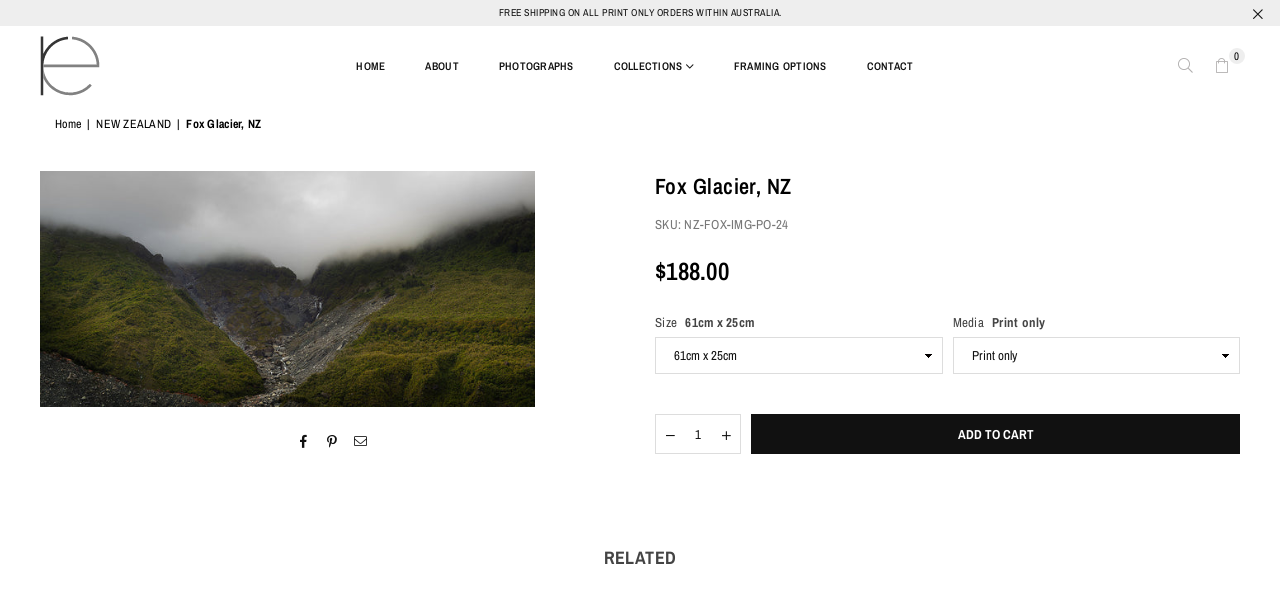

--- FILE ---
content_type: text/html; charset=utf-8
request_url: https://ryanepstein.com/collections/new-zealand/products/fox-glacier
body_size: 25764
content:
<!doctype html>
<html class="no-js" lang="en" ><head>
  
<!-- Google Tag Manager -->
<script>(function(w,d,s,l,i){w[l]=w[l]||[];w[l].push({'gtm.start':
new Date().getTime(),event:'gtm.js'});var f=d.getElementsByTagName(s)[0],
j=d.createElement(s),dl=l!='dataLayer'?'&l='+l:'';j.async=true;j.src=
'https://www.googletagmanager.com/gtm.js?id='+i+dl;f.parentNode.insertBefore(j,f);
})(window,document,'script','dataLayer','GTM-NFWTFVD5');</script>
<!-- End Google Tag Manager --><meta charset="utf-8"><meta http-equiv="X-UA-Compatible" content="IE=edge,chrome=1"><meta name="viewport" content="width=device-width, initial-scale=1.0"><meta name="theme-color" content="#111"><meta name="format-detection" content="telephone=no"><link rel="canonical" href="https://ryanepstein.com/products/fox-glacier"><link rel="preconnect" href="https://cdn.shopify.com" crossorigin><link rel="dns-prefetch" href="https://ryanepstein.com" crossorigin><link rel="dns-prefetch" href="https://ryan-epstein-photography.myshopify.com" crossorigin><link rel="preconnect" href="https://fonts.shopifycdn.com" crossorigin><link rel="shortcut icon" href="//ryanepstein.com/cdn/shop/files/REP_On_Transparent_Small_favicon_32x32.png?v=1675858140" type="image/png"><link rel="apple-touch-icon-precomposed" type="image/png" sizes="152x152" href="//ryanepstein.com/cdn/shop/files/REP_On_Transparent_Small_favicon_152x.png?v=1675858140"><title>Fox Glacier, NZ &ndash; Ryan Epstein Photography</title><meta name="description" content="New Zealand Landscape Photograph - Fox Glacier, NZ"><!-- /snippets/social-meta-tags.liquid --> <meta name="keywords" content="Ryan Epstein Photography, ryanepstein.com" /><meta name="author" content="Ryan Epstein"><meta property="og:site_name" content="Ryan Epstein Photography"><meta property="og:url" content="https://ryanepstein.com/products/fox-glacier"><meta property="og:title" content="Fox Glacier, NZ"><meta property="og:type" content="product"><meta property="og:description" content="New Zealand Landscape Photograph - Fox Glacier, NZ"><meta property="og:price:amount" content="180.00"><meta property="og:price:currency" content="AUD"><meta property="og:image" content="http://ryanepstein.com/cdn/shop/products/NZ-FOX-IMG_1200x1200.jpg?v=1700651772"><meta property="og:image:secure_url" content="https://ryanepstein.com/cdn/shop/products/NZ-FOX-IMG_1200x1200.jpg?v=1700651772"><meta name="twitter:card" content="summary_large_image"><meta name="twitter:title" content="Fox Glacier, NZ"><meta name="twitter:description" content="New Zealand Landscape Photograph - Fox Glacier, NZ">
<link rel="preload" as="font" href="//ryanepstein.com/cdn/fonts/archivo_narrow/archivonarrow_n4.5c3bab850a22055c235cf940f895d873a8689d70.woff2" type="font/woff2" crossorigin><link rel="preload" as="font" href="//ryanepstein.com/cdn/fonts/archivo_narrow/archivonarrow_n7.c049bee49aa92b4cfee86dd4e79c9194b8519e2b.woff2" type="font/woff2" crossorigin><link rel="preload" as="font" href="//ryanepstein.com/cdn/fonts/lato/lato_n4.c3b93d431f0091c8be23185e15c9d1fee1e971c5.woff2" type="font/woff2" crossorigin><link rel="preload" as="font" href="//ryanepstein.com/cdn/fonts/lato/lato_n7.900f219bc7337bc57a7a2151983f0a4a4d9d5dcf.woff2" type="font/woff2" crossorigin><link rel="preload" as="font" href="//ryanepstein.com/cdn/shop/t/5/assets/adorn-icons.woff2?v=23110375483909177801688985500" type="font/woff2" crossorigin><style type="text/css">:root{--ft1:"Archivo Narrow",sans-serif;--ft2:"Archivo Narrow",sans-serif;--ft3:Lato,sans-serif;--site_gutter:15px;--grid_gutter:30px;--grid_gutter_sm:15px; --input_height:38px;--input_height_sm:32px;--error:#d20000}*,::after,::before{box-sizing:border-box}article,aside,details,figcaption,figure,footer,header,hgroup,main,menu,nav,section,summary{display:block}body,button,input,select,textarea{font-family:-apple-system,BlinkMacSystemFont,"Segoe UI","Roboto","Oxygen","Ubuntu","Cantarell","Helvetica Neue",sans-serif;-webkit-font-smoothing:antialiased;-webkit-text-size-adjust:100%}a{background-color:transparent}a,a:after,a:before{transition:all .3s ease-in-out}b,strong{font-weight:700;}em{font-style:italic}small{font-size:80%}sub,sup{font-size:75%;line-height:0;position:relative;vertical-align:baseline}sup{top:-.5em}sub{bottom:-.25em}img{max-width:100%;border:0}button,input,optgroup,select,textarea{color:inherit;font:inherit;margin:0;outline:0}button[disabled],input[disabled]{cursor:default}[type=button]::-moz-focus-inner,[type=reset]::-moz-focus-inner,[type=submit]::-moz-focus-inner,button::-moz-focus-inner{border-style:none;padding:0}[type=button]:-moz-focusring,[type=reset]:-moz-focusring,[type=submit]:-moz-focusring,button:-moz-focusring{outline:1px dotted ButtonText}input[type=email],input[type=number],input[type=password],input[type=search]{-webkit-appearance:none;-moz-appearance:none}table{width:100%;border-collapse:collapse;border-spacing:0}td,th{padding:0}textarea{overflow:auto;-webkit-appearance:none;-moz-appearance:none}[tabindex='-1']:focus{outline:0}a,img{outline:0!important;border:0}[role=button],a,button,input,label,select,textarea{touch-action:manipulation}.fl,.flex{display:flex}.fl1,.flex-item{flex:1}.clearfix::after{content:'';display:table;clear:both}.clear{clear:both}.icon__fallback-text,.v-hidden{position:absolute!important;overflow:hidden;clip:rect(0 0 0 0);height:1px;width:1px;margin:-1px;padding:0;border:0}.visibility-hidden{visibility:hidden}.js-focus-hidden:focus{outline:0}.no-js:not(html),.no-js .js{display:none}.no-js .no-js:not(html){display:block}.skip-link:focus{clip:auto;width:auto;height:auto;margin:0;color:#111;background-color:#fff;padding:10px;opacity:1;z-index:10000;transition:none}blockquote{background:#f8f8f8;font-weight:600;font-size:15px;font-style:normal;text-align:center;padding:0 30px;margin:0}.rte blockquote{padding:25px;margin-bottom:20px}blockquote p+cite{margin-top:7.5px}blockquote cite{display:block;font-size:13px;font-style:inherit}code,pre{font-family:Consolas,monospace;font-size:1em}pre{overflow:auto}.rte:last-child{margin-bottom:0}.rte .h1,.rte .h2,.rte .h3,.rte .h4,.rte .h5,.rte .h6,.rte h1,.rte h2,.rte h3,.rte h4,.rte h5,.rte h6{margin-top:15px;margin-bottom:7.5px}.rte .h1:first-child,.rte .h2:first-child,.rte .h3:first-child,.rte .h4:first-child,.rte .h5:first-child,.rte .h6:first-child,.rte h1:first-child,.rte h2:first-child,.rte h3:first-child,.rte h4:first-child,.rte h5:first-child,.rte h6:first-child{margin-top:0}.rte li{margin-bottom:4px;list-style:inherit}.rte li:last-child{margin-bottom:0}.rte-setting{margin-bottom:11.11111px}.rte-setting:last-child{margin-bottom:0}p:last-child{margin-bottom:0}li{list-style:none}.fine-print{font-size:1.07692em;font-style:italic;margin:20px 0}.txt--minor{font-size:80%}.txt--emphasis{font-style:italic}.icon{display:inline-block;width:20px;height:20px;vertical-align:middle;fill:currentColor}.no-svg .icon{display:none}svg.icon:not(.icon--full-color) circle,svg.icon:not(.icon--full-color) ellipse,svg.icon:not(.icon--full-color) g,svg.icon:not(.icon--full-color) line,svg.icon:not(.icon--full-color) path,svg.icon:not(.icon--full-color) polygon,svg.icon:not(.icon--full-color) polyline,svg.icon:not(.icon--full-color) rect,symbol.icon:not(.icon--full-color) circle,symbol.icon:not(.icon--full-color) ellipse,symbol.icon:not(.icon--full-color) g,symbol.icon:not(.icon--full-color) line,symbol.icon:not(.icon--full-color) path,symbol.icon:not(.icon--full-color) polygon,symbol.icon:not(.icon--full-color) polyline,symbol.icon:not(.icon--full-color) rect{fill:inherit;stroke:inherit}.no-svg .icon__fallback-text{position:static!important;overflow:inherit;clip:none;height:auto;width:auto;margin:0}ol,ul{margin:0;padding:0}ol{list-style:decimal}.list--inline{padding:0;margin:0}.list--inline li{display:inline-block;margin-bottom:0;vertical-align:middle}.rte img{height:auto}.rte table{table-layout:fixed}.rte ol,.rte ul{margin:20px 0 30px 30px}.rte ol.list--inline,.rte ul.list--inline{margin-left:0}.rte ul{list-style:disc outside}.rte ul ul{list-style:circle outside}.rte ul ul ul{list-style:square outside}.rte a:not(.btn){padding-bottom:1px}.tc .rte ol,.tc .rte ul,.tc.rte ol,.tc.rte ul{margin-left:0;list-style-position:inside}.rte__table-wrapper{max-width:100%;overflow:auto;-webkit-overflow-scrolling:touch}svg:not(:root){overflow:hidden}.video-wrapper{position:relative;overflow:hidden;max-width:100%;padding-bottom:56.25%;height:0;height:auto}.video-wrapper iframe{position:absolute;top:0;left:0;width:100%;height:100%}form{margin:0}legend{border:0;padding:0}button,input[type=submit],label[for]{cursor:pointer}input[type=text]{-webkit-appearance:none;-moz-appearance:none}[type=checkbox]+label,[type=radio]+label{display:inline-block;margin-bottom:0}textarea{min-height:100px}input[type=checkbox],input[type=radio]{margin:0 5px 0 0;vertical-align:middle}select::-ms-expand{display:none}.label--hidden{position:absolute;height:0;width:0;margin-bottom:0;overflow:hidden;clip:rect(1px,1px,1px,1px)}.form-vertical input,.form-vertical select,.form-vertical textarea{display:block;width:100%}.form-vertical [type=checkbox],.form-vertical [type=radio]{display:inline-block;width:auto;margin-right:5px}.form-vertical .btn,.form-vertical [type=submit]{display:inline-block;width:auto}.grid--table{display:table;table-layout:fixed;width:100%}.grid--table>.gitem{float:none;display:table-cell;vertical-align:middle}.is-transitioning{display:block!important;visibility:visible!important}.mr0{margin:0 !important;}.pd0{ padding:0 !important;}.db{display:block}.dbi{display:inline-block}.dn, .hidden,.btn.loading .txt {display:none}.of_hidden {overflow:hidden}.pa {position:absolute}.pr {position:relative}.fw-300{font-weight:300}.fw-400{font-weight:400}.fw-500{font-weight:500}.fw-600{font-weight:600}b,strong,.fw-700{font-weight:700}em, .em{font-style:italic}.tt-u{text-transform:uppercase}.tt-l{text-transform:lowercase}.tt-c{text-transform:capitalize}.tt-n{text-transform:none}.list-bullet,.list-arrow,.list-square,.order-list{padding:0 0 15px 15px;}.list-bullet li {list-style:disc; padding:4px 0; }.list-bullet ul, .list-circle ul, .list-arrow ul, .order-list li {padding-left:15px;}.list-square li {list-style:square; padding:4px 0; } .list-arrow li {list-style:disclosure-closed; padding:4px 0; }.order-list li {list-style:decimal; padding:4px 0; }.tdn {text-decoration:none!important}.tdu {text-decoration:underline}.imgFt{position:absolute;top:0;left:0;width:100%;height:100%;object-fit:cover; object-position:center; }.imgFl { display:block; width:100%; height:auto; }.imgWrapper { display:block; margin:auto; }.autoHt { height:auto; }.bgImg { background-size:cover; background-repeat:no-repeat; background-position:center; }.grid-sizer{width:25%; position:absolute}.w_auto {width:auto!important}.h_auto{height:auto}.w_100{width:100%!important}.h_100{height:100%!important}.pd10 {padding:10px;}.grid{display:flex;flex-wrap:wrap;list-style:none;margin:0 -7.5px }.gitem{flex:0 0 auto;padding-left:7.5px;padding-right:7.5px;width:100%}.col-1,.rwcols-1 .gitem, .wd100{width:100%}.col-2,.rwcols-2 .gitem,.wd50{width:50%}.col-3,.rwcols-3 .gitem,.wd33{width:33.33333%}.col-4,.rwcols-4 .gitem,.wd25{width:25%}.col-5,.rwcols-5 .gitem,.wd20{width:20%}.col-6,.rwcols-6 .gitem,.wd16{width:16.66667%}.col-7,.rwcols-7 .gitem,.wd14{width:14.28571%}.col-8,.rwcols-8 .gitem,.wd12{width:12.5%}.col-9,.rwcols-9 .gitem,.wd11{width:11.11111%}.col-10,.rwcols-10 .gitem,.wd10{width:10%}.wd30{width:30%}.wd37{width:37.5%}.wd40{width:40%}.wd60{width:60%}.wd62{width:62.5%}.wd66{width:66.66667%}.wd70{width:70%}.wd75{width:75%}.wd80{width:80%}.wd83{width:83.33333%}.wd87{width:87.5%}.wd90{width:90%}.wd100{width:100%}.show{display:block!important}.hide{display:none!important}.grid-products{margin:0 -0.0px}.grid-products .gitem{padding-left:0.0px;padding-right:0.0px}.f-row{flex-direction:row}.f-col{flex-direction:column}.f-wrap{flex-wrap:wrap}.f-nowrap{flex-wrap:nowrap}.f-jcs{justify-content:flex-start}.f-jce{justify-content:flex-end}.f-jcc{justify-content:center}.f-jcsb{justify-content:space-between}.f-jcsa{justify-content:space-around}.f-jcse{justify-content:space-evenly}.f-ais{align-items:flex-start}.f-aie{align-items:flex-end}.f-aic{align-items:center}.f-aib{align-items:baseline}.f-aist{align-items:stretch}.f-acs{align-content:flex-start}.f-ace{align-content:flex-end}.f-acc{align-content:center}.f-acsb{align-content:space-between}.f-acsa{align-content:space-around}.f-acst{align-content:stretch}.f-asa{align-self:auto}.f-ass{align-self:flex-start}.f-ase{align-self:flex-end}.f-asc{align-self:center}.f-asb{align-self:baseline}.f-asst{align-self:stretch}.order0{order:0}.order1{order:1}.order2{order:2}.order3{order:3}.tl{text-align:left!important}.tc{text-align:center!important}.tr{text-align:right!important}.m_auto{margin-left:auto;margin-right:auto}.ml_auto{margin-left:auto}.mr_auto{margin-right:auto}.m0{margin:0!important}.mt0{margin-top:0!important}.ml0{margin-left:0!important}.mr0{margin-right:0!important}.mb0{margin-bottom:0!important}.ml5{margin-left:5px}.mt5{margin-top:5px}.mr5{margin-right:5px}.mb5{margin-bottom:5px}.ml10{margin-left:10px}.mt10{margin-top:10px}.mr10{margin-right:10px}.mb10{margin-bottom:10px}.ml15{margin-left:15px}.mt15{margin-top:15px}.mr15{margin-right:15px}.mb15{margin-bottom:15px}.ml20{margin-left:20px}.mt20{margin-top:20px!important}.mr20{margin-right:20px}.mb20{margin-bottom:20px}.ml25{margin-left:25px}.mt25{margin-top:25px}.mr25{margin-right:25px}.mb25{margin-bottom:25px}.ml30{margin-left:30px}.mt30{margin-top:30px}.mr30{margin-right:30px}.mb30{margin-bottom:30px}.mb35{margin-bottom:35px}.mb40{margin-bottom:40px}.mb45{margin-bottom:45px}.mb50{margin-bottom:50px}@media (min-width:768px){.col-md-1{width:100%}.col-md-2,.rwcols-md-2 .gitem,.wd50-md{width:50%}.col-md-3,.rwcols-md-3 .gitem,.wd33-md{width:33.33333%}.col-md-4,.rwcols-md-4 .gitem,.wd25-md{width:25%}.col-md-5,.rwcols-md-5 .gitem,.wd20-md{width:20%}.col-md-6,.rwcols-md-6 .gitem,.wd16-md{width:16.66667%}.col-md-7,.rwcols-md-7 .gitem,.wd14-md{width:14.28571%}.col-md-8,.rwcols-md-8 .gitem,.wd12-md{width:12.5%}.col-md-9,.rwcols-md-9 .gitem,.wd11-md{width:11.11111%}.col-md-10,.rwcols-md-10 .gitem,.wd10-md{width:10%}.wd30-md{width:30%}.wd37-md{width:37.5%}.wd40-md{width:40%}.wd60-md{width:60%}.wd62-md{width:62.5%}.wd66-md{width:66.66667%}.wd70-md{width:70%}.wd75-md{width:75%}.wd80-md{width:80%}.wd83-md{width:83.33333%}.wd87-md{width:87.5%}.wd90-md{width:90%}.tl-md{text-align:left!important}.tc-md{text-align:center!important}.tr-md{text-align:right!important}.f-row-md{flex-direction:row}.f-col-md{flex-direction:column}.f-wrap-md{flex-wrap:wrap}.f-nowrap-md{flex-wrap:nowrap}.f-jcs-md{justify-content:flex-start}.f-jce-md{justify-content:flex-end}.f-jcc-md{justify-content:center}.f-jcsb-md{justify-content:space-between}.f-jcsa-md{justify-content:space-around}.f-jcse-md{justify-content:space-evenly}.f-ais-md{align-items:flex-start}.f-aie-md{align-items:flex-end}.f-aic-md{align-items:center}.f-aib-md{align-items:baseline}.f-aist-md{align-items:stretch}.f-acs-md{align-content:flex-start}.f-ace-md{align-content:flex-end}.f-acc-md{align-content:center}.f-acsb-md{align-content:space-between}.f-acsa-md{align-content:space-around}.f-acst-md{align-content:stretch}.f-asa-md{align-self:auto}.f-ass-md{align-self:flex-start}.f-ase-md{align-self:flex-end}.f-asc-md{align-self:center}.f-asb-md{align-self:baseline}.f-asst-md{align-self:stretch}.mb0-md{margin-bottom:0}.mb5-md{margin-bottom:5px}.mb10-md{margin-bottom:10px}.mb15-md{margin-bottom:15px}.mb20-md{margin-bottom:20px}.mb25-md{margin-bottom:25px}.mb30-md{margin-bottom:30px}.mb35-md{margin-bottom:35px}.mb40-md{margin-bottom:40px}.mb45-md{margin-bottom:45px}.mb50-md{margin-bottom:50px}}@media (min-width:1025px){.grid{margin:0 -15px }.gitem{padding-left:15px;padding-right:15px }.col-lg-1{width:100%}.col-lg-2,.rwcols-lg-2 .gitem,.wd50-lg{width:50%}.col-lg-3,.rwcols-lg-3 .gitem,.wd33-lg{width:33.33333%}.col-lg-4,.rwcols-lg-4 .gitem,.wd25-lg{width:25%}.col-lg-5,.rwcols-lg-5 .gitem,.wd20-lg{width:20%}.col-lg-6,.rwcols-lg-6 .gitem,.wd16-lg{width:16.66667%}.col-lg-7,.rwcols-lg-7 .gitem,.wd14-lg{width:14.28571%}.col-lg-8,.rwcols-lg-8 .gitem,.wd12-lg{width:12.5%}.col-lg-9,.rwcols-lg-9 .gitem,.wd11-lg{width:11.11111%}.col-lg-10,.rwcols-lg-10 .gitem,.wd10-lg{width:10%}.wd30-lg{width:30%}.wd37-lg{width:37.5%}.wd40-lg{width:40%}.wd60-lg{width:60%}.wd62-lg{width:62.5%}.wd66-lg{width:66.66667%}.wd70-lg{width:70%}.wd75-lg{width:75%}.wd80-lg{width:80%}.wd83-lg{width:83.33333%}.wd87-lg{width:87.5%}.wd90-lg{width:90%}.show-lg{display:block!important}.hide-lg{display:none!important}.f-row-lg{flex-direction:row}.f-col-lg{flex-direction:column}.f-wrap-lg{flex-wrap:wrap}.f-nowrap-lg{flex-wrap:nowrap}.tl-lg {text-align:left!important}.tc-lg {text-align:center!important}.tr-lg {text-align:right!important}.grid-products{margin:0 -15.0px}.grid-products .gitem{padding-left:15.0px;padding-right:15.0px}}@media (min-width:1280px){.col-xl-1{width:100%}.col-xl-2,.rwcols-xl-2 .gitem,.wd50-xl{width:50%}.col-xl-3,.rwcols-xl-3 .gitem,.wd33-xl{width:33.33333%}.col-xl-4,.rwcols-xl-4 .gitem,.wd25-xl{width:25%}.col-xl-5,.rwcols-xl-5 .gitem,.wd20-xl{width:20%}.col-xl-6,.rwcols-xl-6 .gitem,.wd16-xl{width:16.66667%}.col-xl-7,.rwcols-xl-7 .gitem,.wd14-xl{width:14.28571%}.col-xl-8,.rwcols-xl-8 .gitem,.wd12-xl{width:12.5%}.col-xl-9,.rwcols-xl-9 .gitem,.wd11-xl{width:11.11111%}.col-xl-10,.rwcols-xl-10 .gitem,.wd10-xl{width:10%}.wd30-xl{width:30%}.wd37-xl{width:37.5%}.wd40-xl{width:40%}.wd60-xl{width:60%}.wd62-xl{width:62.5%}.wd66-xl{width:66.66667%}.wd70-xl{width:70%}.wd75-xl{width:75%}.wd80-xl{width:80%}.wd83-xl{width:83.33333%}.wd87-xl{width:87.5%}.wd90-xl{width:90%}.show-xl{display:block!important}.hide-xl{display:none!important}.f-wrap-xl{flex-wrap:wrap}.f-col-xl{flex-direction:column}.tl-xl {text-align:left!important}.tc-xl {text-align:center!important}.tr-xl {text-align:right!important}}@media only screen and (min-width:768px) and (max-width:1025px){.show-md{display:block!important}.hide-md{display:none!important}}@media only screen and (max-width:767px){.show-sm{display:block!important}.hide-sm{display:none!important}}@font-face{font-family:Adorn-Icons;src:url("//ryanepstein.com/cdn/shop/t/5/assets/adorn-icons.woff2?v=23110375483909177801688985500") format('woff2'),url("//ryanepstein.com/cdn/shop/t/5/assets/adorn-icons.woff?v=3660380726993999231688985501") format('woff');font-weight:400;font-style:normal;font-display:swap}.at{font:normal normal normal 15px/1 Adorn-Icons;speak:none;text-transform:none;display:inline-block;vertical-align:middle;text-rendering:auto;-webkit-font-smoothing:antialiased;-moz-osx-font-smoothing:grayscale}@font-face {font-family: "Archivo Narrow";font-weight: 400;font-style: normal;font-display: swap;src: url("//ryanepstein.com/cdn/fonts/archivo_narrow/archivonarrow_n4.5c3bab850a22055c235cf940f895d873a8689d70.woff2") format("woff2"), url("//ryanepstein.com/cdn/fonts/archivo_narrow/archivonarrow_n4.ea12dd22d3319d164475c1d047ae8f973041a9ff.woff") format("woff");}@font-face {font-family: "Archivo Narrow";font-weight: 500;font-style: normal;font-display: swap;src: url("//ryanepstein.com/cdn/fonts/archivo_narrow/archivonarrow_n5.d7d2ed7fbf03e65de95fbf4dd65b8f16594058a7.woff2") format("woff2"), url("//ryanepstein.com/cdn/fonts/archivo_narrow/archivonarrow_n5.1b34a2bfca6fa7ceb43f421bf0098175c735e91b.woff") format("woff");}@font-face {font-family: "Archivo Narrow";font-weight: 600;font-style: normal;font-display: swap;src: url("//ryanepstein.com/cdn/fonts/archivo_narrow/archivonarrow_n6.39db873f9e4e9c8ab7083354b267ce7500b7ee9e.woff2") format("woff2"), url("//ryanepstein.com/cdn/fonts/archivo_narrow/archivonarrow_n6.997d285d710a777a602467368cc2fbd11a20033e.woff") format("woff");}@font-face {font-family: "Archivo Narrow";font-weight: 700;font-style: normal;font-display: swap;src: url("//ryanepstein.com/cdn/fonts/archivo_narrow/archivonarrow_n7.c049bee49aa92b4cfee86dd4e79c9194b8519e2b.woff2") format("woff2"), url("//ryanepstein.com/cdn/fonts/archivo_narrow/archivonarrow_n7.89eabe3e1f3044c02b965aa5ad3e57c9e898709d.woff") format("woff");}@font-face {font-family: Lato;font-weight: 300;font-style: normal;font-display: swap;src: url("//ryanepstein.com/cdn/fonts/lato/lato_n3.a7080ececf6191f1dd5b0cb021691ca9b855c876.woff2") format("woff2"), url("//ryanepstein.com/cdn/fonts/lato/lato_n3.61e34b2ff7341f66543eb08e8c47eef9e1cde558.woff") format("woff");}@font-face {font-family: Lato;font-weight: 400;font-style: normal;font-display: swap;src: url("//ryanepstein.com/cdn/fonts/lato/lato_n4.c3b93d431f0091c8be23185e15c9d1fee1e971c5.woff2") format("woff2"), url("//ryanepstein.com/cdn/fonts/lato/lato_n4.d5c00c781efb195594fd2fd4ad04f7882949e327.woff") format("woff");}@font-face {font-family: Lato;font-weight: 500;font-style: normal;font-display: swap;src: url("//ryanepstein.com/cdn/fonts/lato/lato_n5.b2fec044fbe05725e71d90882e5f3b21dae2efbd.woff2") format("woff2"), url("//ryanepstein.com/cdn/fonts/lato/lato_n5.f25a9a5c73ff9372e69074488f99e8ac702b5447.woff") format("woff");}@font-face {font-family: Lato;font-weight: 600;font-style: normal;font-display: swap;src: url("//ryanepstein.com/cdn/fonts/lato/lato_n6.38d0e3b23b74a60f769c51d1df73fac96c580d59.woff2") format("woff2"), url("//ryanepstein.com/cdn/fonts/lato/lato_n6.3365366161bdcc36a3f97cfbb23954d8c4bf4079.woff") format("woff");}@font-face {font-family: Lato;font-weight: 700;font-style: normal;font-display: swap;src: url("//ryanepstein.com/cdn/fonts/lato/lato_n7.900f219bc7337bc57a7a2151983f0a4a4d9d5dcf.woff2") format("woff2"), url("//ryanepstein.com/cdn/fonts/lato/lato_n7.a55c60751adcc35be7c4f8a0313f9698598612ee.woff") format("woff");}.page-width { margin:0 auto; padding-left:10px; padding-right:10px; max-width:1200px; }.fullwidth { max-width:100%; padding-left:17px; padding-right:17px; }@media only screen and (min-width:766px) { .page-width { padding-left:15px; padding-right:15px; }.fullwidth { padding-left:20px; padding-right:20px; }}@media only screen and (min-width:1280px){.page-width { max-width:100%;padding-left:40px; padding-right:40px; }.fullwidth { padding-left:40px; padding-right:40px; }}.fullwidth.npd { padding-left:0; padding-right:0; }</style><link rel="stylesheet" href="//ryanepstein.com/cdn/shop/t/5/assets/theme.css?v=144214218962846870491696770933" type="text/css" media="all">    <script src="//ryanepstein.com/cdn/shop/t/5/assets/lazysizes.js?v=87699819761267479901688985501" async></script>  <script src="//ryanepstein.com/cdn/shop/t/5/assets/jquery.min.js?v=115860211936397945481688985500"defer="defer"></script><script>var theme = {strings:{addToCart:"Add to cart",preOrder:"Pre-Order",soldOut:"Sold out",unavailable:"Unavailable",showMore:"Show More",showLess:"Show Less"},mlcurrency:false,moneyFormat:"${{amount}}",currencyFormat:"money_format",shopCurrency:"AUD",autoCurrencies:true,money_currency_format:"${{amount}} AUD",money_format:"${{amount}}",ajax_cart:false,fixedHeader:true,animation:false,animationMobile:false,searchresult:"See all results",wlAvailable:"Available in Wishlist",rtl:false,};document.documentElement.className = document.documentElement.className.replace('no-js', 'js');var Metatheme = null,thm = 'Avone', shpeml = 'ryan.epstein88@gmail.com', dmn = window.location.hostname;        window.lazySizesConfig = window.lazySizesConfig || {};window.lazySizesConfig.loadMode = 1;      window.lazySizesConfig.loadHidden = false;        window.shopUrl = 'https://ryanepstein.com';      window.routes = {        cart_add_url: '/cart/add',        cart_change_url: '/cart/change',        cart_update_url: '/cart/update',        cart_url: '/cart',        predictive_search_url: '/search/suggest'      };      window.cartStrings = {        error: ``,        quantityError: `You can only add [quantity] of this item.`      };</script><script src="//ryanepstein.com/cdn/shop/t/5/assets/vendor.js?v=154559527474465178371688985500" defer="defer"></script>
   <script>window.performance && window.performance.mark && window.performance.mark('shopify.content_for_header.start');</script><meta name="facebook-domain-verification" content="047lhmci8x08wu58htyussj49cbc7f">
<meta name="google-site-verification" content="lZfTcMKsuwbaqWJNDgmFkS37MeeWcV5pWLXGUfarvXY">
<meta id="shopify-digital-wallet" name="shopify-digital-wallet" content="/60407611645/digital_wallets/dialog">
<meta name="shopify-checkout-api-token" content="0bc82b172d30158912076ecf493c1260">
<meta id="in-context-paypal-metadata" data-shop-id="60407611645" data-venmo-supported="false" data-environment="production" data-locale="en_US" data-paypal-v4="true" data-currency="AUD">
<link rel="alternate" type="application/json+oembed" href="https://ryanepstein.com/products/fox-glacier.oembed">
<script async="async" data-src="/checkouts/internal/preloads.js?locale=en-AU"></script>
<link rel="preconnect" href="https://shop.app" crossorigin="anonymous">
<script async="async" data-src="https://shop.app/checkouts/internal/preloads.js?locale=en-AU&shop_id=60407611645" crossorigin="anonymous"></script>
<script id="apple-pay-shop-capabilities" type="application/json">{"shopId":60407611645,"countryCode":"AU","currencyCode":"AUD","merchantCapabilities":["supports3DS"],"merchantId":"gid:\/\/shopify\/Shop\/60407611645","merchantName":"Ryan Epstein Photography","requiredBillingContactFields":["postalAddress","email"],"requiredShippingContactFields":["postalAddress","email"],"shippingType":"shipping","supportedNetworks":["visa","masterCard","amex","jcb"],"total":{"type":"pending","label":"Ryan Epstein Photography","amount":"1.00"},"shopifyPaymentsEnabled":true,"supportsSubscriptions":true}</script>
<script id="shopify-features" type="application/json">{"accessToken":"0bc82b172d30158912076ecf493c1260","betas":["rich-media-storefront-analytics"],"domain":"ryanepstein.com","predictiveSearch":true,"shopId":60407611645,"locale":"en"}</script>
<script>var Shopify = Shopify || {};
Shopify.shop = "ryan-epstein-photography.myshopify.com";
Shopify.locale = "en";
Shopify.currency = {"active":"AUD","rate":"1.0"};
Shopify.country = "AU";
Shopify.theme = {"name":"2023 new avone-install-me-shopify2.0","id":137228648701,"schema_name":"Avone","schema_version":"5.1","theme_store_id":null,"role":"main"};
Shopify.theme.handle = "null";
Shopify.theme.style = {"id":null,"handle":null};
Shopify.cdnHost = "ryanepstein.com/cdn";
Shopify.routes = Shopify.routes || {};
Shopify.routes.root = "/";</script>
<script type="module">!function(o){(o.Shopify=o.Shopify||{}).modules=!0}(window);</script>
<script>!function(o){function n(){var o=[];function n(){o.push(Array.prototype.slice.apply(arguments))}return n.q=o,n}var t=o.Shopify=o.Shopify||{};t.loadFeatures=n(),t.autoloadFeatures=n()}(window);</script>
<script>
  window.ShopifyPay = window.ShopifyPay || {};
  window.ShopifyPay.apiHost = "shop.app\/pay";
  window.ShopifyPay.redirectState = null;
</script>
<script id="shop-js-analytics" type="application/json">{"pageType":"product"}</script>
<script defer="defer" async type="module" data-src="//ryanepstein.com/cdn/shopifycloud/shop-js/modules/v2/client.init-shop-cart-sync_C5BV16lS.en.esm.js"></script>
<script defer="defer" async type="module" data-src="//ryanepstein.com/cdn/shopifycloud/shop-js/modules/v2/chunk.common_CygWptCX.esm.js"></script>
<script type="module">
  await import("//ryanepstein.com/cdn/shopifycloud/shop-js/modules/v2/client.init-shop-cart-sync_C5BV16lS.en.esm.js");
await import("//ryanepstein.com/cdn/shopifycloud/shop-js/modules/v2/chunk.common_CygWptCX.esm.js");

  window.Shopify.SignInWithShop?.initShopCartSync?.({"fedCMEnabled":true,"windoidEnabled":true});

</script>
<script>
  window.Shopify = window.Shopify || {};
  if (!window.Shopify.featureAssets) window.Shopify.featureAssets = {};
  window.Shopify.featureAssets['shop-js'] = {"shop-cart-sync":["modules/v2/client.shop-cart-sync_ZFArdW7E.en.esm.js","modules/v2/chunk.common_CygWptCX.esm.js"],"init-fed-cm":["modules/v2/client.init-fed-cm_CmiC4vf6.en.esm.js","modules/v2/chunk.common_CygWptCX.esm.js"],"shop-button":["modules/v2/client.shop-button_tlx5R9nI.en.esm.js","modules/v2/chunk.common_CygWptCX.esm.js"],"shop-cash-offers":["modules/v2/client.shop-cash-offers_DOA2yAJr.en.esm.js","modules/v2/chunk.common_CygWptCX.esm.js","modules/v2/chunk.modal_D71HUcav.esm.js"],"init-windoid":["modules/v2/client.init-windoid_sURxWdc1.en.esm.js","modules/v2/chunk.common_CygWptCX.esm.js"],"shop-toast-manager":["modules/v2/client.shop-toast-manager_ClPi3nE9.en.esm.js","modules/v2/chunk.common_CygWptCX.esm.js"],"init-shop-email-lookup-coordinator":["modules/v2/client.init-shop-email-lookup-coordinator_B8hsDcYM.en.esm.js","modules/v2/chunk.common_CygWptCX.esm.js"],"init-shop-cart-sync":["modules/v2/client.init-shop-cart-sync_C5BV16lS.en.esm.js","modules/v2/chunk.common_CygWptCX.esm.js"],"avatar":["modules/v2/client.avatar_BTnouDA3.en.esm.js"],"pay-button":["modules/v2/client.pay-button_FdsNuTd3.en.esm.js","modules/v2/chunk.common_CygWptCX.esm.js"],"init-customer-accounts":["modules/v2/client.init-customer-accounts_DxDtT_ad.en.esm.js","modules/v2/client.shop-login-button_C5VAVYt1.en.esm.js","modules/v2/chunk.common_CygWptCX.esm.js","modules/v2/chunk.modal_D71HUcav.esm.js"],"init-shop-for-new-customer-accounts":["modules/v2/client.init-shop-for-new-customer-accounts_ChsxoAhi.en.esm.js","modules/v2/client.shop-login-button_C5VAVYt1.en.esm.js","modules/v2/chunk.common_CygWptCX.esm.js","modules/v2/chunk.modal_D71HUcav.esm.js"],"shop-login-button":["modules/v2/client.shop-login-button_C5VAVYt1.en.esm.js","modules/v2/chunk.common_CygWptCX.esm.js","modules/v2/chunk.modal_D71HUcav.esm.js"],"init-customer-accounts-sign-up":["modules/v2/client.init-customer-accounts-sign-up_CPSyQ0Tj.en.esm.js","modules/v2/client.shop-login-button_C5VAVYt1.en.esm.js","modules/v2/chunk.common_CygWptCX.esm.js","modules/v2/chunk.modal_D71HUcav.esm.js"],"shop-follow-button":["modules/v2/client.shop-follow-button_Cva4Ekp9.en.esm.js","modules/v2/chunk.common_CygWptCX.esm.js","modules/v2/chunk.modal_D71HUcav.esm.js"],"checkout-modal":["modules/v2/client.checkout-modal_BPM8l0SH.en.esm.js","modules/v2/chunk.common_CygWptCX.esm.js","modules/v2/chunk.modal_D71HUcav.esm.js"],"lead-capture":["modules/v2/client.lead-capture_Bi8yE_yS.en.esm.js","modules/v2/chunk.common_CygWptCX.esm.js","modules/v2/chunk.modal_D71HUcav.esm.js"],"shop-login":["modules/v2/client.shop-login_D6lNrXab.en.esm.js","modules/v2/chunk.common_CygWptCX.esm.js","modules/v2/chunk.modal_D71HUcav.esm.js"],"payment-terms":["modules/v2/client.payment-terms_CZxnsJam.en.esm.js","modules/v2/chunk.common_CygWptCX.esm.js","modules/v2/chunk.modal_D71HUcav.esm.js"]};
</script>
<script id="__st">var __st={"a":60407611645,"offset":-18000,"reqid":"6bb8e03c-372d-41d1-8c7f-2969870af657-1768725965","pageurl":"ryanepstein.com\/collections\/new-zealand\/products\/fox-glacier","u":"e67e991f61cc","p":"product","rtyp":"product","rid":8220559999229};</script>
<script>window.ShopifyPaypalV4VisibilityTracking = true;</script>
<script id="captcha-bootstrap">!function(){'use strict';const t='contact',e='account',n='new_comment',o=[[t,t],['blogs',n],['comments',n],[t,'customer']],c=[[e,'customer_login'],[e,'guest_login'],[e,'recover_customer_password'],[e,'create_customer']],r=t=>t.map((([t,e])=>`form[action*='/${t}']:not([data-nocaptcha='true']) input[name='form_type'][value='${e}']`)).join(','),a=t=>()=>t?[...document.querySelectorAll(t)].map((t=>t.form)):[];function s(){const t=[...o],e=r(t);return a(e)}const i='password',u='form_key',d=['recaptcha-v3-token','g-recaptcha-response','h-captcha-response',i],f=()=>{try{return window.sessionStorage}catch{return}},m='__shopify_v',_=t=>t.elements[u];function p(t,e,n=!1){try{const o=window.sessionStorage,c=JSON.parse(o.getItem(e)),{data:r}=function(t){const{data:e,action:n}=t;return t[m]||n?{data:e,action:n}:{data:t,action:n}}(c);for(const[e,n]of Object.entries(r))t.elements[e]&&(t.elements[e].value=n);n&&o.removeItem(e)}catch(o){console.error('form repopulation failed',{error:o})}}const l='form_type',E='cptcha';function T(t){t.dataset[E]=!0}const w=window,h=w.document,L='Shopify',v='ce_forms',y='captcha';let A=!1;((t,e)=>{const n=(g='f06e6c50-85a8-45c8-87d0-21a2b65856fe',I='https://cdn.shopify.com/shopifycloud/storefront-forms-hcaptcha/ce_storefront_forms_captcha_hcaptcha.v1.5.2.iife.js',D={infoText:'Protected by hCaptcha',privacyText:'Privacy',termsText:'Terms'},(t,e,n)=>{const o=w[L][v],c=o.bindForm;if(c)return c(t,g,e,D).then(n);var r;o.q.push([[t,g,e,D],n]),r=I,A||(h.body.append(Object.assign(h.createElement('script'),{id:'captcha-provider',async:!0,src:r})),A=!0)});var g,I,D;w[L]=w[L]||{},w[L][v]=w[L][v]||{},w[L][v].q=[],w[L][y]=w[L][y]||{},w[L][y].protect=function(t,e){n(t,void 0,e),T(t)},Object.freeze(w[L][y]),function(t,e,n,w,h,L){const[v,y,A,g]=function(t,e,n){const i=e?o:[],u=t?c:[],d=[...i,...u],f=r(d),m=r(i),_=r(d.filter((([t,e])=>n.includes(e))));return[a(f),a(m),a(_),s()]}(w,h,L),I=t=>{const e=t.target;return e instanceof HTMLFormElement?e:e&&e.form},D=t=>v().includes(t);t.addEventListener('submit',(t=>{const e=I(t);if(!e)return;const n=D(e)&&!e.dataset.hcaptchaBound&&!e.dataset.recaptchaBound,o=_(e),c=g().includes(e)&&(!o||!o.value);(n||c)&&t.preventDefault(),c&&!n&&(function(t){try{if(!f())return;!function(t){const e=f();if(!e)return;const n=_(t);if(!n)return;const o=n.value;o&&e.removeItem(o)}(t);const e=Array.from(Array(32),(()=>Math.random().toString(36)[2])).join('');!function(t,e){_(t)||t.append(Object.assign(document.createElement('input'),{type:'hidden',name:u})),t.elements[u].value=e}(t,e),function(t,e){const n=f();if(!n)return;const o=[...t.querySelectorAll(`input[type='${i}']`)].map((({name:t})=>t)),c=[...d,...o],r={};for(const[a,s]of new FormData(t).entries())c.includes(a)||(r[a]=s);n.setItem(e,JSON.stringify({[m]:1,action:t.action,data:r}))}(t,e)}catch(e){console.error('failed to persist form',e)}}(e),e.submit())}));const S=(t,e)=>{t&&!t.dataset[E]&&(n(t,e.some((e=>e===t))),T(t))};for(const o of['focusin','change'])t.addEventListener(o,(t=>{const e=I(t);D(e)&&S(e,y())}));const B=e.get('form_key'),M=e.get(l),P=B&&M;t.addEventListener('DOMContentLoaded',(()=>{const t=y();if(P)for(const e of t)e.elements[l].value===M&&p(e,B);[...new Set([...A(),...v().filter((t=>'true'===t.dataset.shopifyCaptcha))])].forEach((e=>S(e,t)))}))}(h,new URLSearchParams(w.location.search),n,t,e,['guest_login'])})(!0,!0)}();</script>
<script integrity="sha256-4kQ18oKyAcykRKYeNunJcIwy7WH5gtpwJnB7kiuLZ1E=" data-source-attribution="shopify.loadfeatures" defer="defer" data-src="//ryanepstein.com/cdn/shopifycloud/storefront/assets/storefront/load_feature-a0a9edcb.js" crossorigin="anonymous"></script>
<script crossorigin="anonymous" defer="defer" data-src="//ryanepstein.com/cdn/shopifycloud/storefront/assets/shopify_pay/storefront-65b4c6d7.js?v=20250812"></script>
<script data-source-attribution="shopify.dynamic_checkout.dynamic.init">var Shopify=Shopify||{};Shopify.PaymentButton=Shopify.PaymentButton||{isStorefrontPortableWallets:!0,init:function(){window.Shopify.PaymentButton.init=function(){};var t=document.createElement("script");t.data-src="https://ryanepstein.com/cdn/shopifycloud/portable-wallets/latest/portable-wallets.en.js",t.type="module",document.head.appendChild(t)}};
</script>
<script data-source-attribution="shopify.dynamic_checkout.buyer_consent">
  function portableWalletsHideBuyerConsent(e){var t=document.getElementById("shopify-buyer-consent"),n=document.getElementById("shopify-subscription-policy-button");t&&n&&(t.classList.add("hidden"),t.setAttribute("aria-hidden","true"),n.removeEventListener("click",e))}function portableWalletsShowBuyerConsent(e){var t=document.getElementById("shopify-buyer-consent"),n=document.getElementById("shopify-subscription-policy-button");t&&n&&(t.classList.remove("hidden"),t.removeAttribute("aria-hidden"),n.addEventListener("click",e))}window.Shopify?.PaymentButton&&(window.Shopify.PaymentButton.hideBuyerConsent=portableWalletsHideBuyerConsent,window.Shopify.PaymentButton.showBuyerConsent=portableWalletsShowBuyerConsent);
</script>
<script data-source-attribution="shopify.dynamic_checkout.cart.bootstrap">document.addEventListener("DOMContentLoaded",(function(){function t(){return document.querySelector("shopify-accelerated-checkout-cart, shopify-accelerated-checkout")}if(t())Shopify.PaymentButton.init();else{new MutationObserver((function(e,n){t()&&(Shopify.PaymentButton.init(),n.disconnect())})).observe(document.body,{childList:!0,subtree:!0})}}));
</script>
<link id="shopify-accelerated-checkout-styles" rel="stylesheet" media="screen" href="https://ryanepstein.com/cdn/shopifycloud/portable-wallets/latest/accelerated-checkout-backwards-compat.css" crossorigin="anonymous">
<style id="shopify-accelerated-checkout-cart">
        #shopify-buyer-consent {
  margin-top: 1em;
  display: inline-block;
  width: 100%;
}

#shopify-buyer-consent.hidden {
  display: none;
}

#shopify-subscription-policy-button {
  background: none;
  border: none;
  padding: 0;
  text-decoration: underline;
  font-size: inherit;
  cursor: pointer;
}

#shopify-subscription-policy-button::before {
  box-shadow: none;
}

      </style>

<script>window.performance && window.performance.mark && window.performance.mark('shopify.content_for_header.end');</script><link href="https://monorail-edge.shopifysvc.com" rel="dns-prefetch">
<script>(function(){if ("sendBeacon" in navigator && "performance" in window) {try {var session_token_from_headers = performance.getEntriesByType('navigation')[0].serverTiming.find(x => x.name == '_s').description;} catch {var session_token_from_headers = undefined;}var session_cookie_matches = document.cookie.match(/_shopify_s=([^;]*)/);var session_token_from_cookie = session_cookie_matches && session_cookie_matches.length === 2 ? session_cookie_matches[1] : "";var session_token = session_token_from_headers || session_token_from_cookie || "";function handle_abandonment_event(e) {var entries = performance.getEntries().filter(function(entry) {return /monorail-edge.shopifysvc.com/.test(entry.name);});if (!window.abandonment_tracked && entries.length === 0) {window.abandonment_tracked = true;var currentMs = Date.now();var navigation_start = performance.timing.navigationStart;var payload = {shop_id: 60407611645,url: window.location.href,navigation_start,duration: currentMs - navigation_start,session_token,page_type: "product"};window.navigator.sendBeacon("https://monorail-edge.shopifysvc.com/v1/produce", JSON.stringify({schema_id: "online_store_buyer_site_abandonment/1.1",payload: payload,metadata: {event_created_at_ms: currentMs,event_sent_at_ms: currentMs}}));}}window.addEventListener('pagehide', handle_abandonment_event);}}());</script>
<script id="web-pixels-manager-setup">(function e(e,d,r,n,o){if(void 0===o&&(o={}),!Boolean(null===(a=null===(i=window.Shopify)||void 0===i?void 0:i.analytics)||void 0===a?void 0:a.replayQueue)){var i,a;window.Shopify=window.Shopify||{};var t=window.Shopify;t.analytics=t.analytics||{};var s=t.analytics;s.replayQueue=[],s.publish=function(e,d,r){return s.replayQueue.push([e,d,r]),!0};try{self.performance.mark("wpm:start")}catch(e){}var l=function(){var e={modern:/Edge?\/(1{2}[4-9]|1[2-9]\d|[2-9]\d{2}|\d{4,})\.\d+(\.\d+|)|Firefox\/(1{2}[4-9]|1[2-9]\d|[2-9]\d{2}|\d{4,})\.\d+(\.\d+|)|Chrom(ium|e)\/(9{2}|\d{3,})\.\d+(\.\d+|)|(Maci|X1{2}).+ Version\/(15\.\d+|(1[6-9]|[2-9]\d|\d{3,})\.\d+)([,.]\d+|)( \(\w+\)|)( Mobile\/\w+|) Safari\/|Chrome.+OPR\/(9{2}|\d{3,})\.\d+\.\d+|(CPU[ +]OS|iPhone[ +]OS|CPU[ +]iPhone|CPU IPhone OS|CPU iPad OS)[ +]+(15[._]\d+|(1[6-9]|[2-9]\d|\d{3,})[._]\d+)([._]\d+|)|Android:?[ /-](13[3-9]|1[4-9]\d|[2-9]\d{2}|\d{4,})(\.\d+|)(\.\d+|)|Android.+Firefox\/(13[5-9]|1[4-9]\d|[2-9]\d{2}|\d{4,})\.\d+(\.\d+|)|Android.+Chrom(ium|e)\/(13[3-9]|1[4-9]\d|[2-9]\d{2}|\d{4,})\.\d+(\.\d+|)|SamsungBrowser\/([2-9]\d|\d{3,})\.\d+/,legacy:/Edge?\/(1[6-9]|[2-9]\d|\d{3,})\.\d+(\.\d+|)|Firefox\/(5[4-9]|[6-9]\d|\d{3,})\.\d+(\.\d+|)|Chrom(ium|e)\/(5[1-9]|[6-9]\d|\d{3,})\.\d+(\.\d+|)([\d.]+$|.*Safari\/(?![\d.]+ Edge\/[\d.]+$))|(Maci|X1{2}).+ Version\/(10\.\d+|(1[1-9]|[2-9]\d|\d{3,})\.\d+)([,.]\d+|)( \(\w+\)|)( Mobile\/\w+|) Safari\/|Chrome.+OPR\/(3[89]|[4-9]\d|\d{3,})\.\d+\.\d+|(CPU[ +]OS|iPhone[ +]OS|CPU[ +]iPhone|CPU IPhone OS|CPU iPad OS)[ +]+(10[._]\d+|(1[1-9]|[2-9]\d|\d{3,})[._]\d+)([._]\d+|)|Android:?[ /-](13[3-9]|1[4-9]\d|[2-9]\d{2}|\d{4,})(\.\d+|)(\.\d+|)|Mobile Safari.+OPR\/([89]\d|\d{3,})\.\d+\.\d+|Android.+Firefox\/(13[5-9]|1[4-9]\d|[2-9]\d{2}|\d{4,})\.\d+(\.\d+|)|Android.+Chrom(ium|e)\/(13[3-9]|1[4-9]\d|[2-9]\d{2}|\d{4,})\.\d+(\.\d+|)|Android.+(UC? ?Browser|UCWEB|U3)[ /]?(15\.([5-9]|\d{2,})|(1[6-9]|[2-9]\d|\d{3,})\.\d+)\.\d+|SamsungBrowser\/(5\.\d+|([6-9]|\d{2,})\.\d+)|Android.+MQ{2}Browser\/(14(\.(9|\d{2,})|)|(1[5-9]|[2-9]\d|\d{3,})(\.\d+|))(\.\d+|)|K[Aa][Ii]OS\/(3\.\d+|([4-9]|\d{2,})\.\d+)(\.\d+|)/},d=e.modern,r=e.legacy,n=navigator.userAgent;return n.match(d)?"modern":n.match(r)?"legacy":"unknown"}(),u="modern"===l?"modern":"legacy",c=(null!=n?n:{modern:"",legacy:""})[u],f=function(e){return[e.baseUrl,"/wpm","/b",e.hashVersion,"modern"===e.buildTarget?"m":"l",".js"].join("")}({baseUrl:d,hashVersion:r,buildTarget:u}),m=function(e){var d=e.version,r=e.bundleTarget,n=e.surface,o=e.pageUrl,i=e.monorailEndpoint;return{emit:function(e){var a=e.status,t=e.errorMsg,s=(new Date).getTime(),l=JSON.stringify({metadata:{event_sent_at_ms:s},events:[{schema_id:"web_pixels_manager_load/3.1",payload:{version:d,bundle_target:r,page_url:o,status:a,surface:n,error_msg:t},metadata:{event_created_at_ms:s}}]});if(!i)return console&&console.warn&&console.warn("[Web Pixels Manager] No Monorail endpoint provided, skipping logging."),!1;try{return self.navigator.sendBeacon.bind(self.navigator)(i,l)}catch(e){}var u=new XMLHttpRequest;try{return u.open("POST",i,!0),u.setRequestHeader("Content-Type","text/plain"),u.send(l),!0}catch(e){return console&&console.warn&&console.warn("[Web Pixels Manager] Got an unhandled error while logging to Monorail."),!1}}}}({version:r,bundleTarget:l,surface:e.surface,pageUrl:self.location.href,monorailEndpoint:e.monorailEndpoint});try{o.browserTarget=l,function(e){var d=e.src,r=e.async,n=void 0===r||r,o=e.onload,i=e.onerror,a=e.sri,t=e.scriptDataAttributes,s=void 0===t?{}:t,l=document.createElement("script"),u=document.querySelector("head"),c=document.querySelector("body");if(l.async=n,l.src=d,a&&(l.integrity=a,l.crossOrigin="anonymous"),s)for(var f in s)if(Object.prototype.hasOwnProperty.call(s,f))try{l.dataset[f]=s[f]}catch(e){}if(o&&l.addEventListener("load",o),i&&l.addEventListener("error",i),u)u.appendChild(l);else{if(!c)throw new Error("Did not find a head or body element to append the script");c.appendChild(l)}}({src:f,async:!0,onload:function(){if(!function(){var e,d;return Boolean(null===(d=null===(e=window.Shopify)||void 0===e?void 0:e.analytics)||void 0===d?void 0:d.initialized)}()){var d=window.webPixelsManager.init(e)||void 0;if(d){var r=window.Shopify.analytics;r.replayQueue.forEach((function(e){var r=e[0],n=e[1],o=e[2];d.publishCustomEvent(r,n,o)})),r.replayQueue=[],r.publish=d.publishCustomEvent,r.visitor=d.visitor,r.initialized=!0}}},onerror:function(){return m.emit({status:"failed",errorMsg:"".concat(f," has failed to load")})},sri:function(e){var d=/^sha384-[A-Za-z0-9+/=]+$/;return"string"==typeof e&&d.test(e)}(c)?c:"",scriptDataAttributes:o}),m.emit({status:"loading"})}catch(e){m.emit({status:"failed",errorMsg:(null==e?void 0:e.message)||"Unknown error"})}}})({shopId: 60407611645,storefrontBaseUrl: "https://ryanepstein.com",extensionsBaseUrl: "https://extensions.shopifycdn.com/cdn/shopifycloud/web-pixels-manager",monorailEndpoint: "https://monorail-edge.shopifysvc.com/unstable/produce_batch",surface: "storefront-renderer",enabledBetaFlags: ["2dca8a86"],webPixelsConfigList: [{"id":"504987901","configuration":"{\"config\":\"{\\\"pixel_id\\\":\\\"G-Y0XW8D00M2\\\",\\\"target_country\\\":\\\"AU\\\",\\\"gtag_events\\\":[{\\\"type\\\":\\\"begin_checkout\\\",\\\"action_label\\\":\\\"G-Y0XW8D00M2\\\"},{\\\"type\\\":\\\"search\\\",\\\"action_label\\\":\\\"G-Y0XW8D00M2\\\"},{\\\"type\\\":\\\"view_item\\\",\\\"action_label\\\":[\\\"G-Y0XW8D00M2\\\",\\\"MC-ZWLVBVC5J4\\\"]},{\\\"type\\\":\\\"purchase\\\",\\\"action_label\\\":[\\\"G-Y0XW8D00M2\\\",\\\"MC-ZWLVBVC5J4\\\"]},{\\\"type\\\":\\\"page_view\\\",\\\"action_label\\\":[\\\"G-Y0XW8D00M2\\\",\\\"MC-ZWLVBVC5J4\\\"]},{\\\"type\\\":\\\"add_payment_info\\\",\\\"action_label\\\":\\\"G-Y0XW8D00M2\\\"},{\\\"type\\\":\\\"add_to_cart\\\",\\\"action_label\\\":\\\"G-Y0XW8D00M2\\\"}],\\\"enable_monitoring_mode\\\":false}\"}","eventPayloadVersion":"v1","runtimeContext":"OPEN","scriptVersion":"b2a88bafab3e21179ed38636efcd8a93","type":"APP","apiClientId":1780363,"privacyPurposes":[],"dataSharingAdjustments":{"protectedCustomerApprovalScopes":["read_customer_address","read_customer_email","read_customer_name","read_customer_personal_data","read_customer_phone"]}},{"id":"230981885","configuration":"{\"pixel_id\":\"1448563252594398\",\"pixel_type\":\"facebook_pixel\",\"metaapp_system_user_token\":\"-\"}","eventPayloadVersion":"v1","runtimeContext":"OPEN","scriptVersion":"ca16bc87fe92b6042fbaa3acc2fbdaa6","type":"APP","apiClientId":2329312,"privacyPurposes":["ANALYTICS","MARKETING","SALE_OF_DATA"],"dataSharingAdjustments":{"protectedCustomerApprovalScopes":["read_customer_address","read_customer_email","read_customer_name","read_customer_personal_data","read_customer_phone"]}},{"id":"shopify-app-pixel","configuration":"{}","eventPayloadVersion":"v1","runtimeContext":"STRICT","scriptVersion":"0450","apiClientId":"shopify-pixel","type":"APP","privacyPurposes":["ANALYTICS","MARKETING"]},{"id":"shopify-custom-pixel","eventPayloadVersion":"v1","runtimeContext":"LAX","scriptVersion":"0450","apiClientId":"shopify-pixel","type":"CUSTOM","privacyPurposes":["ANALYTICS","MARKETING"]}],isMerchantRequest: false,initData: {"shop":{"name":"Ryan Epstein Photography","paymentSettings":{"currencyCode":"AUD"},"myshopifyDomain":"ryan-epstein-photography.myshopify.com","countryCode":"AU","storefrontUrl":"https:\/\/ryanepstein.com"},"customer":null,"cart":null,"checkout":null,"productVariants":[{"price":{"amount":188.0,"currencyCode":"AUD"},"product":{"title":"Fox Glacier, NZ","vendor":"Ryan Epstein Photography","id":"8220559999229","untranslatedTitle":"Fox Glacier, NZ","url":"\/products\/fox-glacier","type":""},"id":"44288968687869","image":{"src":"\/\/ryanepstein.com\/cdn\/shop\/products\/NZ-FOX-IMG.jpg?v=1700651772"},"sku":"NZ-FOX-IMG-PO-24","title":"61cm x 25cm \/ Print only","untranslatedTitle":"61cm x 25cm \/ Print only"},{"price":{"amount":264.0,"currencyCode":"AUD"},"product":{"title":"Fox Glacier, NZ","vendor":"Ryan Epstein Photography","id":"8220559999229","untranslatedTitle":"Fox Glacier, NZ","url":"\/products\/fox-glacier","type":""},"id":"44288968720637","image":{"src":"\/\/ryanepstein.com\/cdn\/shop\/products\/NZ-FOX-IMG.jpg?v=1700651772"},"sku":"NZ-FOX-IMG-PO-30","title":"76cm x 33cm \/ Print only","untranslatedTitle":"76cm x 33cm \/ Print only"},{"price":{"amount":506.0,"currencyCode":"AUD"},"product":{"title":"Fox Glacier, NZ","vendor":"Ryan Epstein Photography","id":"8220559999229","untranslatedTitle":"Fox Glacier, NZ","url":"\/products\/fox-glacier","type":""},"id":"44288968753405","image":{"src":"\/\/ryanepstein.com\/cdn\/shop\/products\/NZ-FOX-IMG.jpg?v=1700651772"},"sku":"NZ-FOX-IMG-PO-40","title":"102cm x 43cm \/ Print only","untranslatedTitle":"102cm x 43cm \/ Print only"},{"price":{"amount":623.0,"currencyCode":"AUD"},"product":{"title":"Fox Glacier, NZ","vendor":"Ryan Epstein Photography","id":"8220559999229","untranslatedTitle":"Fox Glacier, NZ","url":"\/products\/fox-glacier","type":""},"id":"44288968786173","image":{"src":"\/\/ryanepstein.com\/cdn\/shop\/products\/NZ-FOX-IMG.jpg?v=1700651772"},"sku":"NZ-FOX-IMG-PO-45","title":"114cm x 48cm \/ Print only","untranslatedTitle":"114cm x 48cm \/ Print only"},{"price":{"amount":180.0,"currencyCode":"AUD"},"product":{"title":"Fox Glacier, NZ","vendor":"Ryan Epstein Photography","id":"8220559999229","untranslatedTitle":"Fox Glacier, NZ","url":"\/products\/fox-glacier","type":""},"id":"44288968818941","image":{"src":"\/\/ryanepstein.com\/cdn\/shop\/products\/NZ-FOX-IMG.jpg?v=1700651772"},"sku":"NZ-FOX-IMG-UC-24","title":"61cm x 25cm \/ Unstretched Canvas","untranslatedTitle":"61cm x 25cm \/ Unstretched Canvas"},{"price":{"amount":199.0,"currencyCode":"AUD"},"product":{"title":"Fox Glacier, NZ","vendor":"Ryan Epstein Photography","id":"8220559999229","untranslatedTitle":"Fox Glacier, NZ","url":"\/products\/fox-glacier","type":""},"id":"44288968851709","image":{"src":"\/\/ryanepstein.com\/cdn\/shop\/products\/NZ-FOX-IMG.jpg?v=1700651772"},"sku":"NZ-FOX-IMG-UC-30","title":"76cm x 33cm \/ Unstretched Canvas","untranslatedTitle":"76cm x 33cm \/ Unstretched Canvas"},{"price":{"amount":370.0,"currencyCode":"AUD"},"product":{"title":"Fox Glacier, NZ","vendor":"Ryan Epstein Photography","id":"8220559999229","untranslatedTitle":"Fox Glacier, NZ","url":"\/products\/fox-glacier","type":""},"id":"44288968884477","image":{"src":"\/\/ryanepstein.com\/cdn\/shop\/products\/NZ-FOX-IMG.jpg?v=1700651772"},"sku":"NZ-FOX-IMG-UC-40","title":"102cm x 43cm \/ Unstretched Canvas","untranslatedTitle":"102cm x 43cm \/ Unstretched Canvas"},{"price":{"amount":546.0,"currencyCode":"AUD"},"product":{"title":"Fox Glacier, NZ","vendor":"Ryan Epstein Photography","id":"8220559999229","untranslatedTitle":"Fox Glacier, NZ","url":"\/products\/fox-glacier","type":""},"id":"44288968917245","image":{"src":"\/\/ryanepstein.com\/cdn\/shop\/products\/NZ-FOX-IMG.jpg?v=1700651772"},"sku":"NZ-FOX-IMG-UC-45","title":"114cm x 48cm \/ Unstretched Canvas","untranslatedTitle":"114cm x 48cm \/ Unstretched Canvas"},{"price":{"amount":223.0,"currencyCode":"AUD"},"product":{"title":"Fox Glacier, NZ","vendor":"Ryan Epstein Photography","id":"8220559999229","untranslatedTitle":"Fox Glacier, NZ","url":"\/products\/fox-glacier","type":""},"id":"44288968950013","image":{"src":"\/\/ryanepstein.com\/cdn\/shop\/products\/NZ-FOX-IMG.jpg?v=1700651772"},"sku":"NZ-FOX-IMG-SC-24","title":"61cm x 25cm \/ Stretched Canvas","untranslatedTitle":"61cm x 25cm \/ Stretched Canvas"},{"price":{"amount":414.0,"currencyCode":"AUD"},"product":{"title":"Fox Glacier, NZ","vendor":"Ryan Epstein Photography","id":"8220559999229","untranslatedTitle":"Fox Glacier, NZ","url":"\/products\/fox-glacier","type":""},"id":"44288968982781","image":{"src":"\/\/ryanepstein.com\/cdn\/shop\/products\/NZ-FOX-IMG.jpg?v=1700651772"},"sku":"NZ-FOX-IMG-SC-30","title":"76cm x 33cm \/ Stretched Canvas","untranslatedTitle":"76cm x 33cm \/ Stretched Canvas"},{"price":{"amount":567.0,"currencyCode":"AUD"},"product":{"title":"Fox Glacier, NZ","vendor":"Ryan Epstein Photography","id":"8220559999229","untranslatedTitle":"Fox Glacier, NZ","url":"\/products\/fox-glacier","type":""},"id":"44288969015549","image":{"src":"\/\/ryanepstein.com\/cdn\/shop\/products\/NZ-FOX-IMG.jpg?v=1700651772"},"sku":"NZ-FOX-IMG-SC-40","title":"102cm x 43cm \/ Stretched Canvas","untranslatedTitle":"102cm x 43cm \/ Stretched Canvas"},{"price":{"amount":637.0,"currencyCode":"AUD"},"product":{"title":"Fox Glacier, NZ","vendor":"Ryan Epstein Photography","id":"8220559999229","untranslatedTitle":"Fox Glacier, NZ","url":"\/products\/fox-glacier","type":""},"id":"44288969048317","image":{"src":"\/\/ryanepstein.com\/cdn\/shop\/products\/NZ-FOX-IMG.jpg?v=1700651772"},"sku":"NZ-FOX-IMG-SC-45","title":"114cm x 48cm \/ Stretched Canvas","untranslatedTitle":"114cm x 48cm \/ Stretched Canvas"},{"price":{"amount":435.0,"currencyCode":"AUD"},"product":{"title":"Fox Glacier, NZ","vendor":"Ryan Epstein Photography","id":"8220559999229","untranslatedTitle":"Fox Glacier, NZ","url":"\/products\/fox-glacier","type":""},"id":"44288969081085","image":{"src":"\/\/ryanepstein.com\/cdn\/shop\/products\/NZ-FOX-IMG.jpg?v=1700651772"},"sku":"NZ-FOX-IMG-SC-F-24","title":"61cm x 25cm \/ Stretched Canvas with Frame","untranslatedTitle":"61cm x 25cm \/ Stretched Canvas with Frame"},{"price":{"amount":622.0,"currencyCode":"AUD"},"product":{"title":"Fox Glacier, NZ","vendor":"Ryan Epstein Photography","id":"8220559999229","untranslatedTitle":"Fox Glacier, NZ","url":"\/products\/fox-glacier","type":""},"id":"44288969113853","image":{"src":"\/\/ryanepstein.com\/cdn\/shop\/products\/NZ-FOX-IMG.jpg?v=1700651772"},"sku":"NZ-FOX-IMG-SC-F-30","title":"76cm x 33cm \/ Stretched Canvas with Frame","untranslatedTitle":"76cm x 33cm \/ Stretched Canvas with Frame"},{"price":{"amount":829.0,"currencyCode":"AUD"},"product":{"title":"Fox Glacier, NZ","vendor":"Ryan Epstein Photography","id":"8220559999229","untranslatedTitle":"Fox Glacier, NZ","url":"\/products\/fox-glacier","type":""},"id":"44288969146621","image":{"src":"\/\/ryanepstein.com\/cdn\/shop\/products\/NZ-FOX-IMG.jpg?v=1700651772"},"sku":"NZ-FOX-IMG-SC-F-40","title":"102cm x 43cm \/ Stretched Canvas with Frame","untranslatedTitle":"102cm x 43cm \/ Stretched Canvas with Frame"},{"price":{"amount":920.0,"currencyCode":"AUD"},"product":{"title":"Fox Glacier, NZ","vendor":"Ryan Epstein Photography","id":"8220559999229","untranslatedTitle":"Fox Glacier, NZ","url":"\/products\/fox-glacier","type":""},"id":"44288969179389","image":{"src":"\/\/ryanepstein.com\/cdn\/shop\/products\/NZ-FOX-IMG.jpg?v=1700651772"},"sku":"NZ-FOX-IMG-SC-F-45","title":"114cm x 48cm \/ Stretched Canvas with Frame","untranslatedTitle":"114cm x 48cm \/ Stretched Canvas with Frame"},{"price":{"amount":383.0,"currencyCode":"AUD"},"product":{"title":"Fox Glacier, NZ","vendor":"Ryan Epstein Photography","id":"8220559999229","untranslatedTitle":"Fox Glacier, NZ","url":"\/products\/fox-glacier","type":""},"id":"44288969212157","image":{"src":"\/\/ryanepstein.com\/cdn\/shop\/products\/NZ-FOX-IMG.jpg?v=1700651772"},"sku":"NZ-FOX-IMG-FMA-24","title":"61cm x 25cm \/ Face Mount Acrylic","untranslatedTitle":"61cm x 25cm \/ Face Mount Acrylic"},{"price":{"amount":705.0,"currencyCode":"AUD"},"product":{"title":"Fox Glacier, NZ","vendor":"Ryan Epstein Photography","id":"8220559999229","untranslatedTitle":"Fox Glacier, NZ","url":"\/products\/fox-glacier","type":""},"id":"44288969244925","image":{"src":"\/\/ryanepstein.com\/cdn\/shop\/products\/NZ-FOX-IMG.jpg?v=1700651772"},"sku":"NZ-FOX-IMG-FMA-30","title":"76cm x 33cm \/ Face Mount Acrylic","untranslatedTitle":"76cm x 33cm \/ Face Mount Acrylic"},{"price":{"amount":972.0,"currencyCode":"AUD"},"product":{"title":"Fox Glacier, NZ","vendor":"Ryan Epstein Photography","id":"8220559999229","untranslatedTitle":"Fox Glacier, NZ","url":"\/products\/fox-glacier","type":""},"id":"44288969277693","image":{"src":"\/\/ryanepstein.com\/cdn\/shop\/products\/NZ-FOX-IMG.jpg?v=1700651772"},"sku":"NZ-FOX-IMG-FMA-40","title":"102cm x 43cm \/ Face Mount Acrylic","untranslatedTitle":"102cm x 43cm \/ Face Mount Acrylic"},{"price":{"amount":1075.0,"currencyCode":"AUD"},"product":{"title":"Fox Glacier, NZ","vendor":"Ryan Epstein Photography","id":"8220559999229","untranslatedTitle":"Fox Glacier, NZ","url":"\/products\/fox-glacier","type":""},"id":"44288969310461","image":{"src":"\/\/ryanepstein.com\/cdn\/shop\/products\/NZ-FOX-IMG.jpg?v=1700651772"},"sku":"NZ-FOX-IMG-FMA-45","title":"114cm x 48cm \/ Face Mount Acrylic","untranslatedTitle":"114cm x 48cm \/ Face Mount Acrylic"},{"price":{"amount":487.0,"currencyCode":"AUD"},"product":{"title":"Fox Glacier, NZ","vendor":"Ryan Epstein Photography","id":"8220559999229","untranslatedTitle":"Fox Glacier, NZ","url":"\/products\/fox-glacier","type":""},"id":"44288969343229","image":{"src":"\/\/ryanepstein.com\/cdn\/shop\/products\/NZ-FOX-IMG.jpg?v=1700651772"},"sku":"NZ-FOX-IMG-FRMB-24","title":"61cm x 25cm \/ Framed Print - BLACK","untranslatedTitle":"61cm x 25cm \/ Framed Print - BLACK"},{"price":{"amount":746.0,"currencyCode":"AUD"},"product":{"title":"Fox Glacier, NZ","vendor":"Ryan Epstein Photography","id":"8220559999229","untranslatedTitle":"Fox Glacier, NZ","url":"\/products\/fox-glacier","type":""},"id":"44288969375997","image":{"src":"\/\/ryanepstein.com\/cdn\/shop\/products\/NZ-FOX-IMG.jpg?v=1700651772"},"sku":"NZ-FOX-IMG-FRMB-30","title":"76cm x 33cm \/ Framed Print - BLACK","untranslatedTitle":"76cm x 33cm \/ Framed Print - BLACK"},{"price":{"amount":1084.0,"currencyCode":"AUD"},"product":{"title":"Fox Glacier, NZ","vendor":"Ryan Epstein Photography","id":"8220559999229","untranslatedTitle":"Fox Glacier, NZ","url":"\/products\/fox-glacier","type":""},"id":"44288969408765","image":{"src":"\/\/ryanepstein.com\/cdn\/shop\/products\/NZ-FOX-IMG.jpg?v=1700651772"},"sku":"NZ-FOX-IMG-FRMB-40","title":"102cm x 43cm \/ Framed Print - BLACK","untranslatedTitle":"102cm x 43cm \/ Framed Print - BLACK"},{"price":{"amount":1241.0,"currencyCode":"AUD"},"product":{"title":"Fox Glacier, NZ","vendor":"Ryan Epstein Photography","id":"8220559999229","untranslatedTitle":"Fox Glacier, NZ","url":"\/products\/fox-glacier","type":""},"id":"44288969441533","image":{"src":"\/\/ryanepstein.com\/cdn\/shop\/products\/NZ-FOX-IMG.jpg?v=1700651772"},"sku":"NZ-FOX-IMG-FRMB-45","title":"114cm x 48cm \/ Framed Print - BLACK","untranslatedTitle":"114cm x 48cm \/ Framed Print - BLACK"},{"price":{"amount":487.0,"currencyCode":"AUD"},"product":{"title":"Fox Glacier, NZ","vendor":"Ryan Epstein Photography","id":"8220559999229","untranslatedTitle":"Fox Glacier, NZ","url":"\/products\/fox-glacier","type":""},"id":"44288969474301","image":{"src":"\/\/ryanepstein.com\/cdn\/shop\/products\/NZ-FOX-IMG.jpg?v=1700651772"},"sku":"NZ-FOX-IMG-FRMO-24","title":"61cm x 25cm \/ Framed Print - OAK","untranslatedTitle":"61cm x 25cm \/ Framed Print - OAK"},{"price":{"amount":746.0,"currencyCode":"AUD"},"product":{"title":"Fox Glacier, NZ","vendor":"Ryan Epstein Photography","id":"8220559999229","untranslatedTitle":"Fox Glacier, NZ","url":"\/products\/fox-glacier","type":""},"id":"44288969507069","image":{"src":"\/\/ryanepstein.com\/cdn\/shop\/products\/NZ-FOX-IMG.jpg?v=1700651772"},"sku":"NZ-FOX-IMG-FRMO-30","title":"76cm x 33cm \/ Framed Print - OAK","untranslatedTitle":"76cm x 33cm \/ Framed Print - OAK"},{"price":{"amount":1084.0,"currencyCode":"AUD"},"product":{"title":"Fox Glacier, NZ","vendor":"Ryan Epstein Photography","id":"8220559999229","untranslatedTitle":"Fox Glacier, NZ","url":"\/products\/fox-glacier","type":""},"id":"44288969539837","image":{"src":"\/\/ryanepstein.com\/cdn\/shop\/products\/NZ-FOX-IMG.jpg?v=1700651772"},"sku":"NZ-FOX-IMG-FRMO-40","title":"102cm x 43cm \/ Framed Print - OAK","untranslatedTitle":"102cm x 43cm \/ Framed Print - OAK"},{"price":{"amount":1241.0,"currencyCode":"AUD"},"product":{"title":"Fox Glacier, NZ","vendor":"Ryan Epstein Photography","id":"8220559999229","untranslatedTitle":"Fox Glacier, NZ","url":"\/products\/fox-glacier","type":""},"id":"44288969572605","image":{"src":"\/\/ryanepstein.com\/cdn\/shop\/products\/NZ-FOX-IMG.jpg?v=1700651772"},"sku":"NZ-FOX-IMG-FRMO-45","title":"114cm x 48cm \/ Framed Print - OAK","untranslatedTitle":"114cm x 48cm \/ Framed Print - OAK"},{"price":{"amount":487.0,"currencyCode":"AUD"},"product":{"title":"Fox Glacier, NZ","vendor":"Ryan Epstein Photography","id":"8220559999229","untranslatedTitle":"Fox Glacier, NZ","url":"\/products\/fox-glacier","type":""},"id":"44288969605373","image":{"src":"\/\/ryanepstein.com\/cdn\/shop\/products\/NZ-FOX-IMG.jpg?v=1700651772"},"sku":"NZ-FOX-IMG-FRMW-24","title":"61cm x 25cm \/ Framed Print - WHITE","untranslatedTitle":"61cm x 25cm \/ Framed Print - WHITE"},{"price":{"amount":746.0,"currencyCode":"AUD"},"product":{"title":"Fox Glacier, NZ","vendor":"Ryan Epstein Photography","id":"8220559999229","untranslatedTitle":"Fox Glacier, NZ","url":"\/products\/fox-glacier","type":""},"id":"44288969638141","image":{"src":"\/\/ryanepstein.com\/cdn\/shop\/products\/NZ-FOX-IMG.jpg?v=1700651772"},"sku":"NZ-FOX-IMG-FRMW-30","title":"76cm x 33cm \/ Framed Print - WHITE","untranslatedTitle":"76cm x 33cm \/ Framed Print - WHITE"},{"price":{"amount":1084.0,"currencyCode":"AUD"},"product":{"title":"Fox Glacier, NZ","vendor":"Ryan Epstein Photography","id":"8220559999229","untranslatedTitle":"Fox Glacier, NZ","url":"\/products\/fox-glacier","type":""},"id":"44288969670909","image":{"src":"\/\/ryanepstein.com\/cdn\/shop\/products\/NZ-FOX-IMG.jpg?v=1700651772"},"sku":"NZ-FOX-IMG-FRMW-40","title":"102cm x 43cm \/ Framed Print - WHITE","untranslatedTitle":"102cm x 43cm \/ Framed Print - WHITE"},{"price":{"amount":1241.0,"currencyCode":"AUD"},"product":{"title":"Fox Glacier, NZ","vendor":"Ryan Epstein Photography","id":"8220559999229","untranslatedTitle":"Fox Glacier, NZ","url":"\/products\/fox-glacier","type":""},"id":"44288969703677","image":{"src":"\/\/ryanepstein.com\/cdn\/shop\/products\/NZ-FOX-IMG.jpg?v=1700651772"},"sku":"NZ-FOX-IMG-FRMW-45","title":"114cm x 48cm \/ Framed Print - WHITE","untranslatedTitle":"114cm x 48cm \/ Framed Print - WHITE"}],"purchasingCompany":null},},"https://ryanepstein.com/cdn","fcfee988w5aeb613cpc8e4bc33m6693e112",{"modern":"","legacy":""},{"shopId":"60407611645","storefrontBaseUrl":"https:\/\/ryanepstein.com","extensionBaseUrl":"https:\/\/extensions.shopifycdn.com\/cdn\/shopifycloud\/web-pixels-manager","surface":"storefront-renderer","enabledBetaFlags":"[\"2dca8a86\"]","isMerchantRequest":"false","hashVersion":"fcfee988w5aeb613cpc8e4bc33m6693e112","publish":"custom","events":"[[\"page_viewed\",{}],[\"product_viewed\",{\"productVariant\":{\"price\":{\"amount\":188.0,\"currencyCode\":\"AUD\"},\"product\":{\"title\":\"Fox Glacier, NZ\",\"vendor\":\"Ryan Epstein Photography\",\"id\":\"8220559999229\",\"untranslatedTitle\":\"Fox Glacier, NZ\",\"url\":\"\/products\/fox-glacier\",\"type\":\"\"},\"id\":\"44288968687869\",\"image\":{\"src\":\"\/\/ryanepstein.com\/cdn\/shop\/products\/NZ-FOX-IMG.jpg?v=1700651772\"},\"sku\":\"NZ-FOX-IMG-PO-24\",\"title\":\"61cm x 25cm \/ Print only\",\"untranslatedTitle\":\"61cm x 25cm \/ Print only\"}}]]"});</script><script>
  window.ShopifyAnalytics = window.ShopifyAnalytics || {};
  window.ShopifyAnalytics.meta = window.ShopifyAnalytics.meta || {};
  window.ShopifyAnalytics.meta.currency = 'AUD';
  var meta = {"product":{"id":8220559999229,"gid":"gid:\/\/shopify\/Product\/8220559999229","vendor":"Ryan Epstein Photography","type":"","handle":"fox-glacier","variants":[{"id":44288968687869,"price":18800,"name":"Fox Glacier, NZ - 61cm x 25cm \/ Print only","public_title":"61cm x 25cm \/ Print only","sku":"NZ-FOX-IMG-PO-24"},{"id":44288968720637,"price":26400,"name":"Fox Glacier, NZ - 76cm x 33cm \/ Print only","public_title":"76cm x 33cm \/ Print only","sku":"NZ-FOX-IMG-PO-30"},{"id":44288968753405,"price":50600,"name":"Fox Glacier, NZ - 102cm x 43cm \/ Print only","public_title":"102cm x 43cm \/ Print only","sku":"NZ-FOX-IMG-PO-40"},{"id":44288968786173,"price":62300,"name":"Fox Glacier, NZ - 114cm x 48cm \/ Print only","public_title":"114cm x 48cm \/ Print only","sku":"NZ-FOX-IMG-PO-45"},{"id":44288968818941,"price":18000,"name":"Fox Glacier, NZ - 61cm x 25cm \/ Unstretched Canvas","public_title":"61cm x 25cm \/ Unstretched Canvas","sku":"NZ-FOX-IMG-UC-24"},{"id":44288968851709,"price":19900,"name":"Fox Glacier, NZ - 76cm x 33cm \/ Unstretched Canvas","public_title":"76cm x 33cm \/ Unstretched Canvas","sku":"NZ-FOX-IMG-UC-30"},{"id":44288968884477,"price":37000,"name":"Fox Glacier, NZ - 102cm x 43cm \/ Unstretched Canvas","public_title":"102cm x 43cm \/ Unstretched Canvas","sku":"NZ-FOX-IMG-UC-40"},{"id":44288968917245,"price":54600,"name":"Fox Glacier, NZ - 114cm x 48cm \/ Unstretched Canvas","public_title":"114cm x 48cm \/ Unstretched Canvas","sku":"NZ-FOX-IMG-UC-45"},{"id":44288968950013,"price":22300,"name":"Fox Glacier, NZ - 61cm x 25cm \/ Stretched Canvas","public_title":"61cm x 25cm \/ Stretched Canvas","sku":"NZ-FOX-IMG-SC-24"},{"id":44288968982781,"price":41400,"name":"Fox Glacier, NZ - 76cm x 33cm \/ Stretched Canvas","public_title":"76cm x 33cm \/ Stretched Canvas","sku":"NZ-FOX-IMG-SC-30"},{"id":44288969015549,"price":56700,"name":"Fox Glacier, NZ - 102cm x 43cm \/ Stretched Canvas","public_title":"102cm x 43cm \/ Stretched Canvas","sku":"NZ-FOX-IMG-SC-40"},{"id":44288969048317,"price":63700,"name":"Fox Glacier, NZ - 114cm x 48cm \/ Stretched Canvas","public_title":"114cm x 48cm \/ Stretched Canvas","sku":"NZ-FOX-IMG-SC-45"},{"id":44288969081085,"price":43500,"name":"Fox Glacier, NZ - 61cm x 25cm \/ Stretched Canvas with Frame","public_title":"61cm x 25cm \/ Stretched Canvas with Frame","sku":"NZ-FOX-IMG-SC-F-24"},{"id":44288969113853,"price":62200,"name":"Fox Glacier, NZ - 76cm x 33cm \/ Stretched Canvas with Frame","public_title":"76cm x 33cm \/ Stretched Canvas with Frame","sku":"NZ-FOX-IMG-SC-F-30"},{"id":44288969146621,"price":82900,"name":"Fox Glacier, NZ - 102cm x 43cm \/ Stretched Canvas with Frame","public_title":"102cm x 43cm \/ Stretched Canvas with Frame","sku":"NZ-FOX-IMG-SC-F-40"},{"id":44288969179389,"price":92000,"name":"Fox Glacier, NZ - 114cm x 48cm \/ Stretched Canvas with Frame","public_title":"114cm x 48cm \/ Stretched Canvas with Frame","sku":"NZ-FOX-IMG-SC-F-45"},{"id":44288969212157,"price":38300,"name":"Fox Glacier, NZ - 61cm x 25cm \/ Face Mount Acrylic","public_title":"61cm x 25cm \/ Face Mount Acrylic","sku":"NZ-FOX-IMG-FMA-24"},{"id":44288969244925,"price":70500,"name":"Fox Glacier, NZ - 76cm x 33cm \/ Face Mount Acrylic","public_title":"76cm x 33cm \/ Face Mount Acrylic","sku":"NZ-FOX-IMG-FMA-30"},{"id":44288969277693,"price":97200,"name":"Fox Glacier, NZ - 102cm x 43cm \/ Face Mount Acrylic","public_title":"102cm x 43cm \/ Face Mount Acrylic","sku":"NZ-FOX-IMG-FMA-40"},{"id":44288969310461,"price":107500,"name":"Fox Glacier, NZ - 114cm x 48cm \/ Face Mount Acrylic","public_title":"114cm x 48cm \/ Face Mount Acrylic","sku":"NZ-FOX-IMG-FMA-45"},{"id":44288969343229,"price":48700,"name":"Fox Glacier, NZ - 61cm x 25cm \/ Framed Print - BLACK","public_title":"61cm x 25cm \/ Framed Print - BLACK","sku":"NZ-FOX-IMG-FRMB-24"},{"id":44288969375997,"price":74600,"name":"Fox Glacier, NZ - 76cm x 33cm \/ Framed Print - BLACK","public_title":"76cm x 33cm \/ Framed Print - BLACK","sku":"NZ-FOX-IMG-FRMB-30"},{"id":44288969408765,"price":108400,"name":"Fox Glacier, NZ - 102cm x 43cm \/ Framed Print - BLACK","public_title":"102cm x 43cm \/ Framed Print - BLACK","sku":"NZ-FOX-IMG-FRMB-40"},{"id":44288969441533,"price":124100,"name":"Fox Glacier, NZ - 114cm x 48cm \/ Framed Print - BLACK","public_title":"114cm x 48cm \/ Framed Print - BLACK","sku":"NZ-FOX-IMG-FRMB-45"},{"id":44288969474301,"price":48700,"name":"Fox Glacier, NZ - 61cm x 25cm \/ Framed Print - OAK","public_title":"61cm x 25cm \/ Framed Print - OAK","sku":"NZ-FOX-IMG-FRMO-24"},{"id":44288969507069,"price":74600,"name":"Fox Glacier, NZ - 76cm x 33cm \/ Framed Print - OAK","public_title":"76cm x 33cm \/ Framed Print - OAK","sku":"NZ-FOX-IMG-FRMO-30"},{"id":44288969539837,"price":108400,"name":"Fox Glacier, NZ - 102cm x 43cm \/ Framed Print - OAK","public_title":"102cm x 43cm \/ Framed Print - OAK","sku":"NZ-FOX-IMG-FRMO-40"},{"id":44288969572605,"price":124100,"name":"Fox Glacier, NZ - 114cm x 48cm \/ Framed Print - OAK","public_title":"114cm x 48cm \/ Framed Print - OAK","sku":"NZ-FOX-IMG-FRMO-45"},{"id":44288969605373,"price":48700,"name":"Fox Glacier, NZ - 61cm x 25cm \/ Framed Print - WHITE","public_title":"61cm x 25cm \/ Framed Print - WHITE","sku":"NZ-FOX-IMG-FRMW-24"},{"id":44288969638141,"price":74600,"name":"Fox Glacier, NZ - 76cm x 33cm \/ Framed Print - WHITE","public_title":"76cm x 33cm \/ Framed Print - WHITE","sku":"NZ-FOX-IMG-FRMW-30"},{"id":44288969670909,"price":108400,"name":"Fox Glacier, NZ - 102cm x 43cm \/ Framed Print - WHITE","public_title":"102cm x 43cm \/ Framed Print - WHITE","sku":"NZ-FOX-IMG-FRMW-40"},{"id":44288969703677,"price":124100,"name":"Fox Glacier, NZ - 114cm x 48cm \/ Framed Print - WHITE","public_title":"114cm x 48cm \/ Framed Print - WHITE","sku":"NZ-FOX-IMG-FRMW-45"}],"remote":false},"page":{"pageType":"product","resourceType":"product","resourceId":8220559999229,"requestId":"6bb8e03c-372d-41d1-8c7f-2969870af657-1768725965"}};
  for (var attr in meta) {
    window.ShopifyAnalytics.meta[attr] = meta[attr];
  }
</script>
<script class="analytics">
  (function () {
    var customDocumentWrite = function(content) {
      var jquery = null;

      if (window.jQuery) {
        jquery = window.jQuery;
      } else if (window.Checkout && window.Checkout.$) {
        jquery = window.Checkout.$;
      }

      if (jquery) {
        jquery('body').append(content);
      }
    };

    var hasLoggedConversion = function(token) {
      if (token) {
        return document.cookie.indexOf('loggedConversion=' + token) !== -1;
      }
      return false;
    }

    var setCookieIfConversion = function(token) {
      if (token) {
        var twoMonthsFromNow = new Date(Date.now());
        twoMonthsFromNow.setMonth(twoMonthsFromNow.getMonth() + 2);

        document.cookie = 'loggedConversion=' + token + '; expires=' + twoMonthsFromNow;
      }
    }

    var trekkie = window.ShopifyAnalytics.lib = window.trekkie = window.trekkie || [];
    if (trekkie.integrations) {
      return;
    }
    trekkie.methods = [
      'identify',
      'page',
      'ready',
      'track',
      'trackForm',
      'trackLink'
    ];
    trekkie.factory = function(method) {
      return function() {
        var args = Array.prototype.slice.call(arguments);
        args.unshift(method);
        trekkie.push(args);
        return trekkie;
      };
    };
    for (var i = 0; i < trekkie.methods.length; i++) {
      var key = trekkie.methods[i];
      trekkie[key] = trekkie.factory(key);
    }
    trekkie.load = function(config) {
      trekkie.config = config || {};
      trekkie.config.initialDocumentCookie = document.cookie;
      var first = document.getElementsByTagName('script')[0];
      var script = document.createElement('script');
      script.type = 'text/javascript';
      script.onerror = function(e) {
        var scriptFallback = document.createElement('script');
        scriptFallback.type = 'text/javascript';
        scriptFallback.onerror = function(error) {
                var Monorail = {
      produce: function produce(monorailDomain, schemaId, payload) {
        var currentMs = new Date().getTime();
        var event = {
          schema_id: schemaId,
          payload: payload,
          metadata: {
            event_created_at_ms: currentMs,
            event_sent_at_ms: currentMs
          }
        };
        return Monorail.sendRequest("https://" + monorailDomain + "/v1/produce", JSON.stringify(event));
      },
      sendRequest: function sendRequest(endpointUrl, payload) {
        // Try the sendBeacon API
        if (window && window.navigator && typeof window.navigator.sendBeacon === 'function' && typeof window.Blob === 'function' && !Monorail.isIos12()) {
          var blobData = new window.Blob([payload], {
            type: 'text/plain'
          });

          if (window.navigator.sendBeacon(endpointUrl, blobData)) {
            return true;
          } // sendBeacon was not successful

        } // XHR beacon

        var xhr = new XMLHttpRequest();

        try {
          xhr.open('POST', endpointUrl);
          xhr.setRequestHeader('Content-Type', 'text/plain');
          xhr.send(payload);
        } catch (e) {
          console.log(e);
        }

        return false;
      },
      isIos12: function isIos12() {
        return window.navigator.userAgent.lastIndexOf('iPhone; CPU iPhone OS 12_') !== -1 || window.navigator.userAgent.lastIndexOf('iPad; CPU OS 12_') !== -1;
      }
    };
    Monorail.produce('monorail-edge.shopifysvc.com',
      'trekkie_storefront_load_errors/1.1',
      {shop_id: 60407611645,
      theme_id: 137228648701,
      app_name: "storefront",
      context_url: window.location.href,
      source_url: "//ryanepstein.com/cdn/s/trekkie.storefront.cd680fe47e6c39ca5d5df5f0a32d569bc48c0f27.min.js"});

        };
        scriptFallback.async = true;
        scriptFallback.src = '//ryanepstein.com/cdn/s/trekkie.storefront.cd680fe47e6c39ca5d5df5f0a32d569bc48c0f27.min.js';
        first.parentNode.insertBefore(scriptFallback, first);
      };
      script.async = true;
      script.src = '//ryanepstein.com/cdn/s/trekkie.storefront.cd680fe47e6c39ca5d5df5f0a32d569bc48c0f27.min.js';
      first.parentNode.insertBefore(script, first);
    };
    trekkie.load(
      {"Trekkie":{"appName":"storefront","development":false,"defaultAttributes":{"shopId":60407611645,"isMerchantRequest":null,"themeId":137228648701,"themeCityHash":"5653357238725840523","contentLanguage":"en","currency":"AUD","eventMetadataId":"376a1e58-ddee-4879-81b6-caf7256add3c"},"isServerSideCookieWritingEnabled":true,"monorailRegion":"shop_domain","enabledBetaFlags":["65f19447"]},"Session Attribution":{},"S2S":{"facebookCapiEnabled":true,"source":"trekkie-storefront-renderer","apiClientId":580111}}
    );

    var loaded = false;
    trekkie.ready(function() {
      if (loaded) return;
      loaded = true;

      window.ShopifyAnalytics.lib = window.trekkie;

      var originalDocumentWrite = document.write;
      document.write = customDocumentWrite;
      try { window.ShopifyAnalytics.merchantGoogleAnalytics.call(this); } catch(error) {};
      document.write = originalDocumentWrite;

      window.ShopifyAnalytics.lib.page(null,{"pageType":"product","resourceType":"product","resourceId":8220559999229,"requestId":"6bb8e03c-372d-41d1-8c7f-2969870af657-1768725965","shopifyEmitted":true});

      var match = window.location.pathname.match(/checkouts\/(.+)\/(thank_you|post_purchase)/)
      var token = match? match[1]: undefined;
      if (!hasLoggedConversion(token)) {
        setCookieIfConversion(token);
        window.ShopifyAnalytics.lib.track("Viewed Product",{"currency":"AUD","variantId":44288968687869,"productId":8220559999229,"productGid":"gid:\/\/shopify\/Product\/8220559999229","name":"Fox Glacier, NZ - 61cm x 25cm \/ Print only","price":"188.00","sku":"NZ-FOX-IMG-PO-24","brand":"Ryan Epstein Photography","variant":"61cm x 25cm \/ Print only","category":"","nonInteraction":true,"remote":false},undefined,undefined,{"shopifyEmitted":true});
      window.ShopifyAnalytics.lib.track("monorail:\/\/trekkie_storefront_viewed_product\/1.1",{"currency":"AUD","variantId":44288968687869,"productId":8220559999229,"productGid":"gid:\/\/shopify\/Product\/8220559999229","name":"Fox Glacier, NZ - 61cm x 25cm \/ Print only","price":"188.00","sku":"NZ-FOX-IMG-PO-24","brand":"Ryan Epstein Photography","variant":"61cm x 25cm \/ Print only","category":"","nonInteraction":true,"remote":false,"referer":"https:\/\/ryanepstein.com\/collections\/new-zealand\/products\/fox-glacier"});
      }
    });


        var eventsListenerScript = document.createElement('script');
        eventsListenerScript.async = true;
        eventsListenerScript.src = "//ryanepstein.com/cdn/shopifycloud/storefront/assets/shop_events_listener-3da45d37.js";
        document.getElementsByTagName('head')[0].appendChild(eventsListenerScript);

})();</script>
<script
  defer
  src="https://ryanepstein.com/cdn/shopifycloud/perf-kit/shopify-perf-kit-3.0.4.min.js"
  data-application="storefront-renderer"
  data-shop-id="60407611645"
  data-render-region="gcp-us-central1"
  data-page-type="product"
  data-theme-instance-id="137228648701"
  data-theme-name="Avone"
  data-theme-version="5.1"
  data-monorail-region="shop_domain"
  data-resource-timing-sampling-rate="10"
  data-shs="true"
  data-shs-beacon="true"
  data-shs-export-with-fetch="true"
  data-shs-logs-sample-rate="1"
  data-shs-beacon-endpoint="https://ryanepstein.com/api/collect"
></script>
</head>

  
<body id="fox-glacier-nz" class="template-product lazyload"


<!-- Google tag (gtag.js) -->
<script async src="https://www.googletagmanager.com/gtag/js?id=G-Y0XW8D00M2"></script>
<script>
  window.dataLayer = window.dataLayer || [];
  function gtag(){dataLayer.push(arguments);}
  gtag('js', new Date());

  gtag('config', 'G-Y0XW8D00M2');
</script>

  <!-- Google Tag Manager (noscript) -->
<noscript><iframe src="https://www.googletagmanager.com/ns.html?id=GTM-NFWTFVD5"
height="0" width="0" style="display:none;visibility:hidden"></iframe></noscript>
<!-- End Google Tag Manager (noscript) --><div class="notification-bar"><a href="/collections/all" class="notification-bar__message">FREE SHIPPING ON ALL PRINT ONLY ORDERS WITHIN AUSTRALIA.</a><span class="close-announcement"><i class="at at-times-l" aria-hidden="true"></i></span></div><div id="header" data-section-id="header" data-section-type="header-section" ><header class="site-header fl f-aic left fullwidth"><div class="mobile-nav hide-lg"><a href="#" class="hdicon js-mobile-nav-toggle open" title="Menu"><i class="at at-bars-l" aria-hidden="true"></i></a><a href="/search" class="hdicon searchIco" title="Search"><i class="at at-search-l"></i></a></div><div class="header-logo"><a href="/" class="header-logo-link"><?xml version="1.0" encoding="UTF-8"?><svg xmlns="http://www.w3.org/2000/svg" width="60px" height="60px" viewbox="0 0 60 60" version="1.1" xmlns:xlink="http://www.w3.org/1999/xlink"><defs><filter id="alpha" filterunits="objectBoundingBox" x="0%" y="0%" width="100%" height="100%"><fecolormatrix type="matrix" in="SourceGraphic" values="0 0 0 0 1 0 0 0 0 1 0 0 0 0 1 0 0 0 1 0"></fecolormatrix></filter><mask id="mask0"><g filter="url(#alpha)"><rect x="0" y="0" width="60" height="60" style="fill:rgb(0%,0%,0%);fill-opacity:0.992157;stroke:none;"></rect></g></mask><clippath id="clip1"><rect x="0" y="0" width="61" height="60"></rect></clippath><g id="surface5" clip-path="url(#clip1)"><path style=" stroke:none;fill-rule:evenodd;fill:rgb(20%,20%,20%);fill-opacity:1;" d="M 3.367188 28.585938 C 3.332031 33.097656 3.324219 37.617188 3.332031 42.140625 C 3.332031 47.839844 3.332031 53.539062 3.332031 59.234375 C 2.457031 59.234375 1.578125 59.234375 0.699219 59.234375 C 0.699219 39.679688 0.699219 20.125 0.699219 0.570312 C 1.578125 0.570312 2.457031 0.570312 3.332031 0.570312 C 3.328125 6.269531 3.332031 11.964844 3.347656 17.664062 C 6.128906 11.746094 10.382812 7.210938 16.113281 4.0625 C 19.828125 2.085938 23.785156 0.945312 27.984375 0.632812 C 27.984375 1.523438 27.984375 2.410156 27.984375 3.300781 C 20.480469 3.988281 14.308594 7.1875 9.464844 12.886719 C 5.742188 17.445312 3.710938 22.675781 3.367188 28.585938 Z M 3.367188 28.585938 "></path></g><mask id="mask1"><g filter="url(#alpha)"><rect x="0" y="0" width="60" height="60" style="fill:rgb(0%,0%,0%);fill-opacity:0.988235;stroke:none;"></rect></g></mask><clippath id="clip2"><rect x="0" y="0" width="61" height="60"></rect></clippath><g id="surface8" clip-path="url(#clip2)"><path style=" stroke:none;fill-rule:evenodd;fill:rgb(49.803922%,49.803922%,49.803922%);fill-opacity:1;" d="M 3.332031 42.140625 C 3.324219 37.617188 3.332031 33.097656 3.367188 28.585938 C 21.144531 28.585938 38.921875 28.585938 56.699219 28.585938 C 56.21875 21.074219 53.191406 14.816406 47.625 9.816406 C 43.179688 5.980469 38.007812 3.808594 32.113281 3.300781 C 32.113281 2.410156 32.113281 1.523438 32.113281 0.632812 C 39.898438 1.292969 46.4375 4.457031 51.738281 10.125 C 57.070312 16.121094 59.613281 23.152344 59.367188 31.21875 C 40.699219 31.21875 22.03125 31.21875 3.367188 31.21875 C 3.835938 38.523438 6.730469 44.660156 12.046875 49.632812 C 17.847656 54.761719 24.632812 57.046875 32.40625 56.488281 C 39.328125 55.789062 45.132812 52.902344 49.820312 47.828125 C 50.492188 48.40625 51.160156 48.992188 51.820312 49.582031 C 46.6875 55.160156 40.324219 58.339844 32.730469 59.121094 C 25.117188 59.726562 18.265625 57.753906 12.179688 53.207031 C 8.335938 50.226562 5.386719 46.539062 3.332031 42.140625 Z M 3.332031 42.140625 "></path></g></defs><g id="surface1"><use xlink:href="#surface5" mask="url(#mask0)"></use><use xlink:href="#surface8" mask="url(#mask1)"></use></g></svg><span class="v-hidden">Ryan Epstein Photography</span></a></div><div id="shopify-section-navigation" class="shopify-section hide-sm hide-md"><ul id="siteNav" class="siteNavigation tc" role="navigation" data-section-id="site-navigation" data-section-type="site-navigation"><li class="lvl1" ><a href="https://ryanepstein.com/" >HOME </a></li><li class="lvl1" ><a href="/pages/test" >ABOUT </a></li><li class="lvl1" ><a href="/collections/all" >PHOTOGRAPHS </a></li><li class="lvl1 parent dropdown" ><a href="/collections" >COLLECTIONS <i class="at at-angle-down-l"></i></a><ul class="dropdown"><li class="lvl-1"><a href="/collections/perth" class="site-nav lvl-1">Perth</a></li><li class="lvl-1"><a href="/collections/south-western-australia" class="site-nav lvl-1">South Western Australia</a></li><li class="lvl-1"><a href="/collections/australia" class="site-nav lvl-1">Australia</a></li><li class="lvl-1 active"><a href="/collections/new-zealand" class="site-nav lvl-1">New Zealand</a></li><li class="lvl-1"><a href="/collections/usa" class="site-nav lvl-1">USA</a></li><li class="lvl-1"><a href="/collections/europe" class="site-nav lvl-1">Europe</a></li></ul></li><li class="lvl1" ><a href="/pages/framing-options" >FRAMING OPTIONS </a></li><li class="lvl1" ><a href="/pages/contact" >CONTACT </a></li></ul></div><div class="icons-col fl f-jce f-aic"><a href="/search" class="hdicon searchIco hide-sm hide-md" title="Search"><i class="at at-search-l"></i></a><a href="/cart" id="cartLink" class="hdicon" title="Cart"><i class="at at-sq-bag"></i> <span id="CartCount" class="site-header__cart-count">0</span></a></div></header></div><div class="stickySpace"></div><div class="mobile-nav-wrapper hide-lg" role="navigation"><div class="closemmn fl f-aic f-jcc" title="Close Menu"><i class="at at-times-r" aria-hidden="true"></i></div><ul id="MobileNav" class="mobile-nav siteNavigation"><li class="lvl1"><a href="https://ryanepstein.com/">HOME </a></li><li class="lvl1"><a href="/pages/test">ABOUT </a></li><li class="lvl1"><a href="/collections/all">PHOTOGRAPHS </a></li><li class="lvl1 parent megamenu"><a href="/collections">COLLECTIONS <i class="at at-plus-l"></i></a><ul><li class="lvl-1"><a href="/collections/perth" class="site-nav">Perth</a></li><li class="lvl-1"><a href="/collections/south-western-australia" class="site-nav">South Western Australia</a></li><li class="lvl-1"><a href="/collections/australia" class="site-nav">Australia</a></li><li class="lvl-1 active"><a href="/collections/new-zealand" class="site-nav">New Zealand</a></li><li class="lvl-1"><a href="/collections/usa" class="site-nav">USA</a></li><li class="lvl-1"><a href="/collections/europe" class="site-nav">Europe</a></li></ul></li><li class="lvl1"><a href="/pages/framing-options">FRAMING OPTIONS </a></li><li class="lvl1"><a href="/pages/contact">CONTACT </a></li><li></li><li><a href="https://ryanepstein.com/customer_authentication/redirect?locale=en&region_country=AU">LOGIN</a></li><li><a href="https://shopify.com/60407611645/account?locale=en">Register Now</a></li></ul></div>
<main id="PageContainer" class="main-content product" id="MainContent" role="main"><div id="shopify-section-template--16844340101373__product" class="shopify-section"><div class="bredcrumbWrap"><nav class="fullwidth breadcrumbs" role="navigation" aria-label="breadcrumbs"><a href="/" title="Back to the home page">Home</a><span aria-hidden="true">|</span><a href="/collections/new-zealand" title="">NEW ZEALAND</a><span aria-hidden="true" class="symbol">|</span><span class="fw-700">Fox Glacier, NZ</span></nav></div><script type="application/ld+json">{"@context": "https://schema.org","@type": "BreadcrumbList","itemListElement": [{"@type": "ListItem","position": 1,"item": {"@id": "/","name": "Home"}},{"@type": "ListItem","position": 2,"item": {"@id": "/collections/new-zealand","name": "NEW ZEALAND"}},{"@type": "ListItem","position": 3,"item": {"@id": "/collections/new-zealand/products/fox-glacier","name": "Fox Glacier, NZ"}}]}</script>
<div class="ptContainer style1 page-width fullwidth" data-style="style1" data-url="/products/fox-glacier" data-section-id="template--16844340101373__product" data-section-type="product" data-enable-history-state="true"><div class="grid f-ais product-single">
		<div class="gitem wd50-md pr_photoes left"><div class="fl f-jcsb f-col f-row-md">            <div class="pr_lg_img" data-product-single-media-group style="--imgw:calc(100% - 90px);--od:1;">                <div class="primgSlider style1 pistemplate--16844340101373__product " data-flickity='{ "cellAlign":"left","watchCSS":false,"wrapAround":true,"adaptiveHeight":true,"pageDots":false}'>                                            <a href="//ryanepstein.com/cdn/shop/products/NZ-FOX-IMG.jpg?v=1700651772" id="32456949170429" data-pswp-width="1800" data-pswp-height="858" class="pr_zoom_template--16844340101373__product pr_photo pswipe lightbox"  data-slide="0"><span class="imgWrapper" style="max-width:839.1608391608391px;">                                    <img class="imgFl lazyload featImgtemplate--16844340101373__product product-featured-img lazypreload" src="//ryanepstein.com/cdn/shop/products/NZ-FOX-IMG_50x.jpg?v=1700651772" width="1800" height="858"                                        data-src="//ryanepstein.com/cdn/shop/products/NZ-FOX-IMG_{width}x.jpg?v=1700651772" data-widths="[400, 600, 800, 1000]" data-aspectratio="2.097902097902098" data-sizes="auto" alt="Fox Glacier, NZ">                                </span>                            </a>                                                                                                   </div>                                                     <span class="product-labels rectangular"></span>                            </div>                            <div class="thumbs_nav left pr flickity-enabled hide">                    <div class="pr_thumbsWr ptwtemplate--16844340101373__product">                        <div class="pr_thumbs pr_thumbstemplate--16844340101373__product f-col-md">                                                            <div class="pr_thumbs_item" data-slide="0">                                    <a id="img32456949170429" href="//ryanepstein.com/cdn/shop/products/NZ-FOX-IMG_50x.jpg?v=1700651772" class="gitem-img pr_thumb pr_thumbtemplate--16844340101373__product lazyload swipeImg activeSlide"                                        data-bgset="//ryanepstein.com/cdn/shop/products/NZ-FOX-IMG_100x.jpg?v=1700651772 100w 48h,//ryanepstein.com/cdn/shop/products/NZ-FOX-IMG_200x.jpg?v=1700651772 200w 95h" data-sizes="auto" data-parent-fit="contain" title="Fox Glacier, NZ">                                                                                                                    </a>                                </div>                                                    </div>                    </div>                    <button class="flickity-button previous" type="button" aria-label="Previous"><svg class="flickity-button-icon" viewBox="0 0 100 100"><path d="M 10,50 L 60,100 L 70,90 L 30,50  L 70,10 L 60,0 Z" class="arrow"></path></svg></button>                    <button class="flickity-button next" type="button" aria-label="Next"><svg class="flickity-button-icon" viewBox="0 0 100 100"><path d="M 10,50 L 60,100 L 70,90 L 30,50  L 70,10 L 60,0 Z" class="arrow" transform="translate(100, 100) rotate(180) "></path></svg></button>                </div>                    </div><!-- product share --><div class="social-sharing">          <a href="//www.facebook.com/sharer.php?u=https://ryanepstein.com/products/fox-glacier" class="btn--share share-facebook" title="Share on Facebook" onclick="javascript:window.open(this.href, '', 'menubar=no,toolbar=no,resizable=yes,scrollbars=yes,height=380,width=660');return false;">    <i class="at at-facebook" aria-hidden="true"></i> <span class="share-title" aria-hidden="true">Share</span>  </a>        <a href="//pinterest.com/pin/create/button/?url=https://ryanepstein.com/products/fox-glacier&amp;media=//ryanepstein.com/cdn/shop/products/NZ-FOX-IMG_1024x1024.jpg?v=1700651772&amp;description=Fox%20Glacier,%20NZ" class="btn--share share-pinterest" title="Pin on Pinterest" onclick="javascript:window.open(this.href, '', 'menubar=no,toolbar=no,resizable=yes,scrollbars=yes,height=380,width=660');return false;">    <i class="at at-pinterest-p" aria-hidden="true"></i> <span class="share-title" aria-hidden="true">Pin it</span>  </a>                <a href="mailto:?subject=Check this https://ryanepstein.com/products/fox-glacier" class="btn--share share-pinterest" title="Share by Email" target="_blank">    <i class="at at-envelope-l"></i> <span class="share-title" aria-hidden="true">Email</span>  </a>  </div></div>
		<div class="gitem wd50-md product-single__meta">                            <h1 class="product-single__title ttlTxt tt-c mb15" style="--tcl:#000000;--tfs:22px;--tfsm:18px;--tff:var(--ft2);--tfw:600;--tlh:1.4;" >Fox Glacier, NZ</h1>                                        <div class="product-info mb20" ><div class="product-sku">SKU: <span class="variant-sku">NZ-FOX-IMG-PO-24</span></div></div>                            <div id="pricetemplate--16844340101373__product" class="fl f-wrap psinglePriceWr mb20" style="--pcl:#000000;--pcls:#e95144;--fs:25px; --fsm:18px;--pfw:600;" >                                        <span class="v-hidden">Regular price</span>                      <span class="psinglePrice"><span id="ProductPrice-template--16844340101373__product">$188.00</span></span>                      <s class="psinglePrice hide"></s>                                                          <span class="discount-badge hide">                          <span class="hide-sm hide-md"> | </span>                          <span itemprop="name">Save</span>                          <span id="SaveAmount-template--16844340101373__product" class="product-single__save-amount">$-188.00</span>                          <span class="off">(<span>Liquid error (sections/product-template line 192): divided by 0</span>% off)</span>                      </span>                                    <div class="price__unit w_100 hide">                    <span data-unit-price></span> /                    <span data-unit-base></span>                 </div>              </div>                                                                                      <product-form class="db productForm mb30" ><form method="post" action="/cart/add" id="product-form-template--16844340101373__product" accept-charset="UTF-8" class="form" enctype="multipart/form-data" novalidate="novalidate" data-type="add-to-cart-form"><input type="hidden" name="form_type" value="product" /><input type="hidden" name="utf8" value="✓" /><div class="product-form mfp-link fl f-aie f-wrap">                                                        <div class="product-form__item fl1 js pr_form_item mb5 option1">                                            <label for="SingleOptionSelector-0">                                                Size <span class="slVariant ml5"></span></label>                                            <select class="single-option-selector single-option-selector-template--16844340101373__product w_100" id="SingleOptionSelector-0" data-index="option1"><option value="61cm x 25cm" selected="selected">61cm x 25cm</option><option value="76cm x 33cm">76cm x 33cm</option><option value="102cm x 43cm">102cm x 43cm</option><option value="114cm x 48cm">114cm x 48cm</option></select>                                        </div><div class="product-form__item fl1 js pr_form_item mb5 option2">                                            <label for="SingleOptionSelector-1">                                                Media <span class="slVariant ml5"></span></label>                                            <select class="single-option-selector single-option-selector-template--16844340101373__product w_100" id="SingleOptionSelector-1" data-index="option2"><option value="Print only" selected="selected">Print only</option><option value="Unstretched Canvas">Unstretched Canvas</option><option value="Stretched Canvas">Stretched Canvas</option><option value="Stretched Canvas with Frame">Stretched Canvas with Frame</option><option value="Face Mount Acrylic">Face Mount Acrylic</option><option value="Framed Print - BLACK">Framed Print - BLACK</option><option value="Framed Print - OAK">Framed Print - OAK</option><option value="Framed Print - WHITE">Framed Print - WHITE</option></select>                                        </div><select name="id" id="ProductSelect-template--16844340101373__product" data-section="template--16844340101373__product" class="pr_variants no-js"><option selected="selected" value="44288968687869">61cm x 25cm / Print only</option><option value="44288968720637">76cm x 33cm / Print only</option><option value="44288968753405">102cm x 43cm / Print only</option><option value="44288968786173">114cm x 48cm / Print only</option><option value="44288968818941">61cm x 25cm / Unstretched Canvas</option><option value="44288968851709">76cm x 33cm / Unstretched Canvas</option><option value="44288968884477">102cm x 43cm / Unstretched Canvas</option><option value="44288968917245">114cm x 48cm / Unstretched Canvas</option><option value="44288968950013">61cm x 25cm / Stretched Canvas</option><option value="44288968982781">76cm x 33cm / Stretched Canvas</option><option value="44288969015549">102cm x 43cm / Stretched Canvas</option><option value="44288969048317">114cm x 48cm / Stretched Canvas</option><option value="44288969081085">61cm x 25cm / Stretched Canvas with Frame</option><option value="44288969113853">76cm x 33cm / Stretched Canvas with Frame</option><option value="44288969146621">102cm x 43cm / Stretched Canvas with Frame</option><option value="44288969179389">114cm x 48cm / Stretched Canvas with Frame</option><option value="44288969212157">61cm x 25cm / Face Mount Acrylic</option><option value="44288969244925">76cm x 33cm / Face Mount Acrylic</option><option value="44288969277693">102cm x 43cm / Face Mount Acrylic</option><option value="44288969310461">114cm x 48cm / Face Mount Acrylic</option><option value="44288969343229">61cm x 25cm / Framed Print - BLACK</option><option value="44288969375997">76cm x 33cm / Framed Print - BLACK</option><option value="44288969408765">102cm x 43cm / Framed Print - BLACK</option><option value="44288969441533">114cm x 48cm / Framed Print - BLACK</option><option value="44288969474301">61cm x 25cm / Framed Print - OAK</option><option value="44288969507069">76cm x 33cm / Framed Print - OAK</option><option value="44288969539837">102cm x 43cm / Framed Print - OAK</option><option value="44288969572605">114cm x 48cm / Framed Print - OAK</option><option value="44288969605373">61cm x 25cm / Framed Print - WHITE</option><option value="44288969638141">76cm x 33cm / Framed Print - WHITE</option><option value="44288969670909">102cm x 43cm / Framed Print - WHITE</option><option value="44288969703677">114cm x 48cm / Framed Print - WHITE</option></select>                        </div>                        <div class="pform-error-wrap errors" role="alert" hidden><span class="ml5 pform-error-msg"></span></div>                            <div class="fl product-action">                                <label class="lblqty v-hidden" for="quantity">Quantity</label>                                <div class="fl f-wrap f-aic f-jcsb"><quantity-input class="qtyField mb15" title="Quantity">                                            <button type="button" class="qtyBtn minus" name="minus"><i class="at at-minus-r" aria-hidden="true"></i><span class="v-hidden">Decrease quantity for Fox Glacier, NZ</span></button>                                            <input type="number" id="quantity" name="quantity" value="1" min="1" class="pr_input qty" step="1" />                                            <button type="button" class="qtyBtn plus" name="plus"><i class="at at-plus-r" aria-hidden="true"></i><span class="v-hidden">Increase quantity for Fox Glacier, NZ</span></button>                                        </quantity-input></div>                                <button type="submit" name="add" id="AddToCart-template--16844340101373__product"  class="btn  pr_btn product-form__submit">                                    <span class="txt">                                                                                    Add to cart                                                                            </span>                                    <div class="loading-overlay__spinner hidden"><i class="at at-circle-notch-r at-spin"></i></div>                                </button>                            </div><input type="hidden" name="product-id" value="8220559999229" /><input type="hidden" name="section-id" value="template--16844340101373__product" /></form></product-form>                                         <product-recommendations class="complementary-products" data-url="/recommendations/products?section_id=template--16844340101373__product&product_id=8220559999229&limit=10&intent=complementary"></product-recommendations>    </div>
	</div></div>

<div class="hide">
  <span id="pvr-44288968687869">1</span><span id="pvr-44288968720637">1</span><span id="pvr-44288968753405">1</span><span id="pvr-44288968786173">1</span><span id="pvr-44288968818941">1</span><span id="pvr-44288968851709">1</span><span id="pvr-44288968884477">1</span><span id="pvr-44288968917245">1</span><span id="pvr-44288968950013">1</span><span id="pvr-44288968982781">1</span><span id="pvr-44288969015549">1</span><span id="pvr-44288969048317">1</span><span id="pvr-44288969081085">1</span><span id="pvr-44288969113853">1</span><span id="pvr-44288969146621">1</span><span id="pvr-44288969179389">1</span><span id="pvr-44288969212157">1</span><span id="pvr-44288969244925">1</span><span id="pvr-44288969277693">1</span><span id="pvr-44288969310461">1</span><span id="pvr-44288969343229">1</span><span id="pvr-44288969375997">1</span><span id="pvr-44288969408765">1</span><span id="pvr-44288969441533">1</span><span id="pvr-44288969474301">1</span><span id="pvr-44288969507069">1</span><span id="pvr-44288969539837">1</span><span id="pvr-44288969572605">1</span><span id="pvr-44288969605373">1</span><span id="pvr-44288969638141">1</span><span id="pvr-44288969670909">1</span><span id="pvr-44288969703677">1</span>
  
</div><script type="application/json" id="ProductJson-template--16844340101373__product">{"id":8220559999229,"title":"Fox Glacier, NZ","handle":"fox-glacier","description":"\u003cp\u003eNew Zealand Landscape Photograph - Fox Glacier, NZ\u003c\/p\u003e","published_at":"2023-11-22T06:16:11-05:00","created_at":"2023-11-22T06:16:12-05:00","vendor":"Ryan Epstein Photography","type":"","tags":["Fox","NZ","Panoramic"],"price":18000,"price_min":18000,"price_max":124100,"available":true,"price_varies":true,"compare_at_price":null,"compare_at_price_min":0,"compare_at_price_max":0,"compare_at_price_varies":false,"variants":[{"id":44288968687869,"title":"61cm x 25cm \/ Print only","option1":"61cm x 25cm","option2":"Print only","option3":null,"sku":"NZ-FOX-IMG-PO-24","requires_shipping":true,"taxable":false,"featured_image":null,"available":true,"name":"Fox Glacier, NZ - 61cm x 25cm \/ Print only","public_title":"61cm x 25cm \/ Print only","options":["61cm x 25cm","Print only"],"price":18800,"weight":100,"compare_at_price":null,"inventory_management":"shopify","barcode":null,"requires_selling_plan":false,"selling_plan_allocations":[]},{"id":44288968720637,"title":"76cm x 33cm \/ Print only","option1":"76cm x 33cm","option2":"Print only","option3":null,"sku":"NZ-FOX-IMG-PO-30","requires_shipping":true,"taxable":false,"featured_image":null,"available":true,"name":"Fox Glacier, NZ - 76cm x 33cm \/ Print only","public_title":"76cm x 33cm \/ Print only","options":["76cm x 33cm","Print only"],"price":26400,"weight":100,"compare_at_price":null,"inventory_management":"shopify","barcode":null,"requires_selling_plan":false,"selling_plan_allocations":[]},{"id":44288968753405,"title":"102cm x 43cm \/ Print only","option1":"102cm x 43cm","option2":"Print only","option3":null,"sku":"NZ-FOX-IMG-PO-40","requires_shipping":true,"taxable":false,"featured_image":null,"available":true,"name":"Fox Glacier, NZ - 102cm x 43cm \/ Print only","public_title":"102cm x 43cm \/ Print only","options":["102cm x 43cm","Print only"],"price":50600,"weight":100,"compare_at_price":null,"inventory_management":"shopify","barcode":null,"requires_selling_plan":false,"selling_plan_allocations":[]},{"id":44288968786173,"title":"114cm x 48cm \/ Print only","option1":"114cm x 48cm","option2":"Print only","option3":null,"sku":"NZ-FOX-IMG-PO-45","requires_shipping":true,"taxable":false,"featured_image":null,"available":true,"name":"Fox Glacier, NZ - 114cm x 48cm \/ Print only","public_title":"114cm x 48cm \/ Print only","options":["114cm x 48cm","Print only"],"price":62300,"weight":100,"compare_at_price":null,"inventory_management":"shopify","barcode":null,"requires_selling_plan":false,"selling_plan_allocations":[]},{"id":44288968818941,"title":"61cm x 25cm \/ Unstretched Canvas","option1":"61cm x 25cm","option2":"Unstretched Canvas","option3":null,"sku":"NZ-FOX-IMG-UC-24","requires_shipping":true,"taxable":false,"featured_image":null,"available":true,"name":"Fox Glacier, NZ - 61cm x 25cm \/ Unstretched Canvas","public_title":"61cm x 25cm \/ Unstretched Canvas","options":["61cm x 25cm","Unstretched Canvas"],"price":18000,"weight":200,"compare_at_price":null,"inventory_management":"shopify","barcode":null,"requires_selling_plan":false,"selling_plan_allocations":[]},{"id":44288968851709,"title":"76cm x 33cm \/ Unstretched Canvas","option1":"76cm x 33cm","option2":"Unstretched Canvas","option3":null,"sku":"NZ-FOX-IMG-UC-30","requires_shipping":true,"taxable":false,"featured_image":null,"available":true,"name":"Fox Glacier, NZ - 76cm x 33cm \/ Unstretched Canvas","public_title":"76cm x 33cm \/ Unstretched Canvas","options":["76cm x 33cm","Unstretched Canvas"],"price":19900,"weight":200,"compare_at_price":null,"inventory_management":"shopify","barcode":null,"requires_selling_plan":false,"selling_plan_allocations":[]},{"id":44288968884477,"title":"102cm x 43cm \/ Unstretched Canvas","option1":"102cm x 43cm","option2":"Unstretched Canvas","option3":null,"sku":"NZ-FOX-IMG-UC-40","requires_shipping":true,"taxable":false,"featured_image":null,"available":true,"name":"Fox Glacier, NZ - 102cm x 43cm \/ Unstretched Canvas","public_title":"102cm x 43cm \/ Unstretched Canvas","options":["102cm x 43cm","Unstretched Canvas"],"price":37000,"weight":200,"compare_at_price":null,"inventory_management":"shopify","barcode":null,"requires_selling_plan":false,"selling_plan_allocations":[]},{"id":44288968917245,"title":"114cm x 48cm \/ Unstretched Canvas","option1":"114cm x 48cm","option2":"Unstretched Canvas","option3":null,"sku":"NZ-FOX-IMG-UC-45","requires_shipping":true,"taxable":false,"featured_image":null,"available":true,"name":"Fox Glacier, NZ - 114cm x 48cm \/ Unstretched Canvas","public_title":"114cm x 48cm \/ Unstretched Canvas","options":["114cm x 48cm","Unstretched Canvas"],"price":54600,"weight":200,"compare_at_price":null,"inventory_management":"shopify","barcode":null,"requires_selling_plan":false,"selling_plan_allocations":[]},{"id":44288968950013,"title":"61cm x 25cm \/ Stretched Canvas","option1":"61cm x 25cm","option2":"Stretched Canvas","option3":null,"sku":"NZ-FOX-IMG-SC-24","requires_shipping":true,"taxable":false,"featured_image":null,"available":true,"name":"Fox Glacier, NZ - 61cm x 25cm \/ Stretched Canvas","public_title":"61cm x 25cm \/ Stretched Canvas","options":["61cm x 25cm","Stretched Canvas"],"price":22300,"weight":3000,"compare_at_price":null,"inventory_management":"shopify","barcode":null,"requires_selling_plan":false,"selling_plan_allocations":[]},{"id":44288968982781,"title":"76cm x 33cm \/ Stretched Canvas","option1":"76cm x 33cm","option2":"Stretched Canvas","option3":null,"sku":"NZ-FOX-IMG-SC-30","requires_shipping":true,"taxable":false,"featured_image":null,"available":true,"name":"Fox Glacier, NZ - 76cm x 33cm \/ Stretched Canvas","public_title":"76cm x 33cm \/ Stretched Canvas","options":["76cm x 33cm","Stretched Canvas"],"price":41400,"weight":3000,"compare_at_price":null,"inventory_management":"shopify","barcode":null,"requires_selling_plan":false,"selling_plan_allocations":[]},{"id":44288969015549,"title":"102cm x 43cm \/ Stretched Canvas","option1":"102cm x 43cm","option2":"Stretched Canvas","option3":null,"sku":"NZ-FOX-IMG-SC-40","requires_shipping":true,"taxable":false,"featured_image":null,"available":true,"name":"Fox Glacier, NZ - 102cm x 43cm \/ Stretched Canvas","public_title":"102cm x 43cm \/ Stretched Canvas","options":["102cm x 43cm","Stretched Canvas"],"price":56700,"weight":3000,"compare_at_price":null,"inventory_management":"shopify","barcode":null,"requires_selling_plan":false,"selling_plan_allocations":[]},{"id":44288969048317,"title":"114cm x 48cm \/ Stretched Canvas","option1":"114cm x 48cm","option2":"Stretched Canvas","option3":null,"sku":"NZ-FOX-IMG-SC-45","requires_shipping":true,"taxable":false,"featured_image":null,"available":true,"name":"Fox Glacier, NZ - 114cm x 48cm \/ Stretched Canvas","public_title":"114cm x 48cm \/ Stretched Canvas","options":["114cm x 48cm","Stretched Canvas"],"price":63700,"weight":3000,"compare_at_price":null,"inventory_management":"shopify","barcode":null,"requires_selling_plan":false,"selling_plan_allocations":[]},{"id":44288969081085,"title":"61cm x 25cm \/ Stretched Canvas with Frame","option1":"61cm x 25cm","option2":"Stretched Canvas with Frame","option3":null,"sku":"NZ-FOX-IMG-SC-F-24","requires_shipping":true,"taxable":false,"featured_image":null,"available":true,"name":"Fox Glacier, NZ - 61cm x 25cm \/ Stretched Canvas with Frame","public_title":"61cm x 25cm \/ Stretched Canvas with Frame","options":["61cm x 25cm","Stretched Canvas with Frame"],"price":43500,"weight":3000,"compare_at_price":null,"inventory_management":"shopify","barcode":null,"requires_selling_plan":false,"selling_plan_allocations":[]},{"id":44288969113853,"title":"76cm x 33cm \/ Stretched Canvas with Frame","option1":"76cm x 33cm","option2":"Stretched Canvas with Frame","option3":null,"sku":"NZ-FOX-IMG-SC-F-30","requires_shipping":true,"taxable":false,"featured_image":null,"available":true,"name":"Fox Glacier, NZ - 76cm x 33cm \/ Stretched Canvas with Frame","public_title":"76cm x 33cm \/ Stretched Canvas with Frame","options":["76cm x 33cm","Stretched Canvas with Frame"],"price":62200,"weight":3000,"compare_at_price":null,"inventory_management":"shopify","barcode":null,"requires_selling_plan":false,"selling_plan_allocations":[]},{"id":44288969146621,"title":"102cm x 43cm \/ Stretched Canvas with Frame","option1":"102cm x 43cm","option2":"Stretched Canvas with Frame","option3":null,"sku":"NZ-FOX-IMG-SC-F-40","requires_shipping":true,"taxable":false,"featured_image":null,"available":true,"name":"Fox Glacier, NZ - 102cm x 43cm \/ Stretched Canvas with Frame","public_title":"102cm x 43cm \/ Stretched Canvas with Frame","options":["102cm x 43cm","Stretched Canvas with Frame"],"price":82900,"weight":3000,"compare_at_price":null,"inventory_management":"shopify","barcode":null,"requires_selling_plan":false,"selling_plan_allocations":[]},{"id":44288969179389,"title":"114cm x 48cm \/ Stretched Canvas with Frame","option1":"114cm x 48cm","option2":"Stretched Canvas with Frame","option3":null,"sku":"NZ-FOX-IMG-SC-F-45","requires_shipping":true,"taxable":false,"featured_image":null,"available":true,"name":"Fox Glacier, NZ - 114cm x 48cm \/ Stretched Canvas with Frame","public_title":"114cm x 48cm \/ Stretched Canvas with Frame","options":["114cm x 48cm","Stretched Canvas with Frame"],"price":92000,"weight":3000,"compare_at_price":null,"inventory_management":"shopify","barcode":null,"requires_selling_plan":false,"selling_plan_allocations":[]},{"id":44288969212157,"title":"61cm x 25cm \/ Face Mount Acrylic","option1":"61cm x 25cm","option2":"Face Mount Acrylic","option3":null,"sku":"NZ-FOX-IMG-FMA-24","requires_shipping":true,"taxable":false,"featured_image":null,"available":true,"name":"Fox Glacier, NZ - 61cm x 25cm \/ Face Mount Acrylic","public_title":"61cm x 25cm \/ Face Mount Acrylic","options":["61cm x 25cm","Face Mount Acrylic"],"price":38300,"weight":3000,"compare_at_price":null,"inventory_management":"shopify","barcode":null,"requires_selling_plan":false,"selling_plan_allocations":[]},{"id":44288969244925,"title":"76cm x 33cm \/ Face Mount Acrylic","option1":"76cm x 33cm","option2":"Face Mount Acrylic","option3":null,"sku":"NZ-FOX-IMG-FMA-30","requires_shipping":true,"taxable":false,"featured_image":null,"available":true,"name":"Fox Glacier, NZ - 76cm x 33cm \/ Face Mount Acrylic","public_title":"76cm x 33cm \/ Face Mount Acrylic","options":["76cm x 33cm","Face Mount Acrylic"],"price":70500,"weight":3000,"compare_at_price":null,"inventory_management":"shopify","barcode":null,"requires_selling_plan":false,"selling_plan_allocations":[]},{"id":44288969277693,"title":"102cm x 43cm \/ Face Mount Acrylic","option1":"102cm x 43cm","option2":"Face Mount Acrylic","option3":null,"sku":"NZ-FOX-IMG-FMA-40","requires_shipping":true,"taxable":false,"featured_image":null,"available":true,"name":"Fox Glacier, NZ - 102cm x 43cm \/ Face Mount Acrylic","public_title":"102cm x 43cm \/ Face Mount Acrylic","options":["102cm x 43cm","Face Mount Acrylic"],"price":97200,"weight":6000,"compare_at_price":null,"inventory_management":"shopify","barcode":null,"requires_selling_plan":false,"selling_plan_allocations":[]},{"id":44288969310461,"title":"114cm x 48cm \/ Face Mount Acrylic","option1":"114cm x 48cm","option2":"Face Mount Acrylic","option3":null,"sku":"NZ-FOX-IMG-FMA-45","requires_shipping":true,"taxable":false,"featured_image":null,"available":true,"name":"Fox Glacier, NZ - 114cm x 48cm \/ Face Mount Acrylic","public_title":"114cm x 48cm \/ Face Mount Acrylic","options":["114cm x 48cm","Face Mount Acrylic"],"price":107500,"weight":6000,"compare_at_price":null,"inventory_management":"shopify","barcode":null,"requires_selling_plan":false,"selling_plan_allocations":[]},{"id":44288969343229,"title":"61cm x 25cm \/ Framed Print - BLACK","option1":"61cm x 25cm","option2":"Framed Print - BLACK","option3":null,"sku":"NZ-FOX-IMG-FRMB-24","requires_shipping":true,"taxable":false,"featured_image":null,"available":true,"name":"Fox Glacier, NZ - 61cm x 25cm \/ Framed Print - BLACK","public_title":"61cm x 25cm \/ Framed Print - BLACK","options":["61cm x 25cm","Framed Print - BLACK"],"price":48700,"weight":3000,"compare_at_price":null,"inventory_management":"shopify","barcode":null,"requires_selling_plan":false,"selling_plan_allocations":[]},{"id":44288969375997,"title":"76cm x 33cm \/ Framed Print - BLACK","option1":"76cm x 33cm","option2":"Framed Print - BLACK","option3":null,"sku":"NZ-FOX-IMG-FRMB-30","requires_shipping":true,"taxable":false,"featured_image":null,"available":true,"name":"Fox Glacier, NZ - 76cm x 33cm \/ Framed Print - BLACK","public_title":"76cm x 33cm \/ Framed Print - BLACK","options":["76cm x 33cm","Framed Print - BLACK"],"price":74600,"weight":3000,"compare_at_price":null,"inventory_management":"shopify","barcode":null,"requires_selling_plan":false,"selling_plan_allocations":[]},{"id":44288969408765,"title":"102cm x 43cm \/ Framed Print - BLACK","option1":"102cm x 43cm","option2":"Framed Print - BLACK","option3":null,"sku":"NZ-FOX-IMG-FRMB-40","requires_shipping":true,"taxable":false,"featured_image":null,"available":true,"name":"Fox Glacier, NZ - 102cm x 43cm \/ Framed Print - BLACK","public_title":"102cm x 43cm \/ Framed Print - BLACK","options":["102cm x 43cm","Framed Print - BLACK"],"price":108400,"weight":6000,"compare_at_price":null,"inventory_management":"shopify","barcode":null,"requires_selling_plan":false,"selling_plan_allocations":[]},{"id":44288969441533,"title":"114cm x 48cm \/ Framed Print - BLACK","option1":"114cm x 48cm","option2":"Framed Print - BLACK","option3":null,"sku":"NZ-FOX-IMG-FRMB-45","requires_shipping":true,"taxable":false,"featured_image":null,"available":true,"name":"Fox Glacier, NZ - 114cm x 48cm \/ Framed Print - BLACK","public_title":"114cm x 48cm \/ Framed Print - BLACK","options":["114cm x 48cm","Framed Print - BLACK"],"price":124100,"weight":6000,"compare_at_price":null,"inventory_management":"shopify","barcode":null,"requires_selling_plan":false,"selling_plan_allocations":[]},{"id":44288969474301,"title":"61cm x 25cm \/ Framed Print - OAK","option1":"61cm x 25cm","option2":"Framed Print - OAK","option3":null,"sku":"NZ-FOX-IMG-FRMO-24","requires_shipping":true,"taxable":false,"featured_image":null,"available":true,"name":"Fox Glacier, NZ - 61cm x 25cm \/ Framed Print - OAK","public_title":"61cm x 25cm \/ Framed Print - OAK","options":["61cm x 25cm","Framed Print - OAK"],"price":48700,"weight":3000,"compare_at_price":null,"inventory_management":"shopify","barcode":null,"requires_selling_plan":false,"selling_plan_allocations":[]},{"id":44288969507069,"title":"76cm x 33cm \/ Framed Print - OAK","option1":"76cm x 33cm","option2":"Framed Print - OAK","option3":null,"sku":"NZ-FOX-IMG-FRMO-30","requires_shipping":true,"taxable":false,"featured_image":null,"available":true,"name":"Fox Glacier, NZ - 76cm x 33cm \/ Framed Print - OAK","public_title":"76cm x 33cm \/ Framed Print - OAK","options":["76cm x 33cm","Framed Print - OAK"],"price":74600,"weight":3000,"compare_at_price":null,"inventory_management":"shopify","barcode":null,"requires_selling_plan":false,"selling_plan_allocations":[]},{"id":44288969539837,"title":"102cm x 43cm \/ Framed Print - OAK","option1":"102cm x 43cm","option2":"Framed Print - OAK","option3":null,"sku":"NZ-FOX-IMG-FRMO-40","requires_shipping":true,"taxable":false,"featured_image":null,"available":true,"name":"Fox Glacier, NZ - 102cm x 43cm \/ Framed Print - OAK","public_title":"102cm x 43cm \/ Framed Print - OAK","options":["102cm x 43cm","Framed Print - OAK"],"price":108400,"weight":6000,"compare_at_price":null,"inventory_management":"shopify","barcode":null,"requires_selling_plan":false,"selling_plan_allocations":[]},{"id":44288969572605,"title":"114cm x 48cm \/ Framed Print - OAK","option1":"114cm x 48cm","option2":"Framed Print - OAK","option3":null,"sku":"NZ-FOX-IMG-FRMO-45","requires_shipping":true,"taxable":false,"featured_image":null,"available":true,"name":"Fox Glacier, NZ - 114cm x 48cm \/ Framed Print - OAK","public_title":"114cm x 48cm \/ Framed Print - OAK","options":["114cm x 48cm","Framed Print - OAK"],"price":124100,"weight":6000,"compare_at_price":null,"inventory_management":"shopify","barcode":null,"requires_selling_plan":false,"selling_plan_allocations":[]},{"id":44288969605373,"title":"61cm x 25cm \/ Framed Print - WHITE","option1":"61cm x 25cm","option2":"Framed Print - WHITE","option3":null,"sku":"NZ-FOX-IMG-FRMW-24","requires_shipping":true,"taxable":false,"featured_image":null,"available":true,"name":"Fox Glacier, NZ - 61cm x 25cm \/ Framed Print - WHITE","public_title":"61cm x 25cm \/ Framed Print - WHITE","options":["61cm x 25cm","Framed Print - WHITE"],"price":48700,"weight":3000,"compare_at_price":null,"inventory_management":"shopify","barcode":null,"requires_selling_plan":false,"selling_plan_allocations":[]},{"id":44288969638141,"title":"76cm x 33cm \/ Framed Print - WHITE","option1":"76cm x 33cm","option2":"Framed Print - WHITE","option3":null,"sku":"NZ-FOX-IMG-FRMW-30","requires_shipping":true,"taxable":false,"featured_image":null,"available":true,"name":"Fox Glacier, NZ - 76cm x 33cm \/ Framed Print - WHITE","public_title":"76cm x 33cm \/ Framed Print - WHITE","options":["76cm x 33cm","Framed Print - WHITE"],"price":74600,"weight":3000,"compare_at_price":null,"inventory_management":"shopify","barcode":null,"requires_selling_plan":false,"selling_plan_allocations":[]},{"id":44288969670909,"title":"102cm x 43cm \/ Framed Print - WHITE","option1":"102cm x 43cm","option2":"Framed Print - WHITE","option3":null,"sku":"NZ-FOX-IMG-FRMW-40","requires_shipping":true,"taxable":false,"featured_image":null,"available":true,"name":"Fox Glacier, NZ - 102cm x 43cm \/ Framed Print - WHITE","public_title":"102cm x 43cm \/ Framed Print - WHITE","options":["102cm x 43cm","Framed Print - WHITE"],"price":108400,"weight":6000,"compare_at_price":null,"inventory_management":"shopify","barcode":null,"requires_selling_plan":false,"selling_plan_allocations":[]},{"id":44288969703677,"title":"114cm x 48cm \/ Framed Print - WHITE","option1":"114cm x 48cm","option2":"Framed Print - WHITE","option3":null,"sku":"NZ-FOX-IMG-FRMW-45","requires_shipping":true,"taxable":false,"featured_image":null,"available":true,"name":"Fox Glacier, NZ - 114cm x 48cm \/ Framed Print - WHITE","public_title":"114cm x 48cm \/ Framed Print - WHITE","options":["114cm x 48cm","Framed Print - WHITE"],"price":124100,"weight":6000,"compare_at_price":null,"inventory_management":"shopify","barcode":null,"requires_selling_plan":false,"selling_plan_allocations":[]}],"images":["\/\/ryanepstein.com\/cdn\/shop\/products\/NZ-FOX-IMG.jpg?v=1700651772"],"featured_image":"\/\/ryanepstein.com\/cdn\/shop\/products\/NZ-FOX-IMG.jpg?v=1700651772","options":["Size","Media"],"media":[{"alt":null,"id":32456949170429,"position":1,"preview_image":{"aspect_ratio":2.098,"height":858,"width":1800,"src":"\/\/ryanepstein.com\/cdn\/shop\/products\/NZ-FOX-IMG.jpg?v=1700651772"},"aspect_ratio":2.098,"height":858,"media_type":"image","src":"\/\/ryanepstein.com\/cdn\/shop\/products\/NZ-FOX-IMG.jpg?v=1700651772","width":1800}],"requires_selling_plan":false,"selling_plan_groups":[],"content":"\u003cp\u003eNew Zealand Landscape Photograph - Fox Glacier, NZ\u003c\/p\u003e"}</script>
	<script type="application/json" id="ModelJson-template--16844340101373__product">[]</script>
<!-- product navigation --><link rel="preload" as="style" href="//ryanepstein.com/cdn/shop/t/5/assets/photoswipe.css?v=131041906260430631811688985519" onload="this.rel='stylesheet'"><script type="module">import PhotoSwipeLightbox from '//ryanepstein.com/cdn/shop/t/5/assets/photoswipe-lightbox.min.js?v=3927554632102833811688985501';const lightbox = new PhotoSwipeLightbox({gallery: '.primgSlider',children: '.pswipe',pswpModule: () => import('//ryanepstein.com/cdn/shop/t/5/assets/photoswipe.min.js?v=137657717972088453791688985500')});lightbox.init();</script>
<script type="text/javascript">
window.addEventListener('load', function() {
    $(document).ready(function(){});
});
</script><script type="text/javascript">
    theme.productStrings = {
		prStyle: "style1"
	}
    
	window.addEventListener('DOMContentLoaded',function(){});
  
	var variantImages={},thumbnails,variant,variantImage,optionValue,productOptions = [];variant = null;if(typeof variant !== 'undefined' && variant !== null){variantImage =variant.split('?')[0].replace(/http(s)?:/,'');variantImages[variantImage] = variantImages[variantImage] || {};if(typeof variantImages[variantImage]["option-0"] === 'undefined'){variantImages[variantImage]["option-0"] = "61cm x 25cm";} else {var oldValue = variantImages[variantImage]["option-0"];if(oldValue !== null && oldValue !== "61cm x 25cm"){variantImages[variantImage]["option-0"] = null;}}if(typeof variantImages[variantImage]["option-1"] === 'undefined'){variantImages[variantImage]["option-1"] = "Print only";} else {var oldValue = variantImages[variantImage]["option-1"];if(oldValue !== null && oldValue !== "Print only"){variantImages[variantImage]["option-1"] = null;}}}productOptions.push(variant);variant = null;if(typeof variant !== 'undefined' && variant !== null){variantImage =variant.split('?')[0].replace(/http(s)?:/,'');variantImages[variantImage] = variantImages[variantImage] || {};if(typeof variantImages[variantImage]["option-0"] === 'undefined'){variantImages[variantImage]["option-0"] = "76cm x 33cm";} else {var oldValue = variantImages[variantImage]["option-0"];if(oldValue !== null && oldValue !== "76cm x 33cm"){variantImages[variantImage]["option-0"] = null;}}if(typeof variantImages[variantImage]["option-1"] === 'undefined'){variantImages[variantImage]["option-1"] = "Print only";} else {var oldValue = variantImages[variantImage]["option-1"];if(oldValue !== null && oldValue !== "Print only"){variantImages[variantImage]["option-1"] = null;}}}productOptions.push(variant);variant = null;if(typeof variant !== 'undefined' && variant !== null){variantImage =variant.split('?')[0].replace(/http(s)?:/,'');variantImages[variantImage] = variantImages[variantImage] || {};if(typeof variantImages[variantImage]["option-0"] === 'undefined'){variantImages[variantImage]["option-0"] = "102cm x 43cm";} else {var oldValue = variantImages[variantImage]["option-0"];if(oldValue !== null && oldValue !== "102cm x 43cm"){variantImages[variantImage]["option-0"] = null;}}if(typeof variantImages[variantImage]["option-1"] === 'undefined'){variantImages[variantImage]["option-1"] = "Print only";} else {var oldValue = variantImages[variantImage]["option-1"];if(oldValue !== null && oldValue !== "Print only"){variantImages[variantImage]["option-1"] = null;}}}productOptions.push(variant);variant = null;if(typeof variant !== 'undefined' && variant !== null){variantImage =variant.split('?')[0].replace(/http(s)?:/,'');variantImages[variantImage] = variantImages[variantImage] || {};if(typeof variantImages[variantImage]["option-0"] === 'undefined'){variantImages[variantImage]["option-0"] = "114cm x 48cm";} else {var oldValue = variantImages[variantImage]["option-0"];if(oldValue !== null && oldValue !== "114cm x 48cm"){variantImages[variantImage]["option-0"] = null;}}if(typeof variantImages[variantImage]["option-1"] === 'undefined'){variantImages[variantImage]["option-1"] = "Print only";} else {var oldValue = variantImages[variantImage]["option-1"];if(oldValue !== null && oldValue !== "Print only"){variantImages[variantImage]["option-1"] = null;}}}productOptions.push(variant);variant = null;if(typeof variant !== 'undefined' && variant !== null){variantImage =variant.split('?')[0].replace(/http(s)?:/,'');variantImages[variantImage] = variantImages[variantImage] || {};if(typeof variantImages[variantImage]["option-0"] === 'undefined'){variantImages[variantImage]["option-0"] = "61cm x 25cm";} else {var oldValue = variantImages[variantImage]["option-0"];if(oldValue !== null && oldValue !== "61cm x 25cm"){variantImages[variantImage]["option-0"] = null;}}if(typeof variantImages[variantImage]["option-1"] === 'undefined'){variantImages[variantImage]["option-1"] = "Unstretched Canvas";} else {var oldValue = variantImages[variantImage]["option-1"];if(oldValue !== null && oldValue !== "Unstretched Canvas"){variantImages[variantImage]["option-1"] = null;}}}productOptions.push(variant);variant = null;if(typeof variant !== 'undefined' && variant !== null){variantImage =variant.split('?')[0].replace(/http(s)?:/,'');variantImages[variantImage] = variantImages[variantImage] || {};if(typeof variantImages[variantImage]["option-0"] === 'undefined'){variantImages[variantImage]["option-0"] = "76cm x 33cm";} else {var oldValue = variantImages[variantImage]["option-0"];if(oldValue !== null && oldValue !== "76cm x 33cm"){variantImages[variantImage]["option-0"] = null;}}if(typeof variantImages[variantImage]["option-1"] === 'undefined'){variantImages[variantImage]["option-1"] = "Unstretched Canvas";} else {var oldValue = variantImages[variantImage]["option-1"];if(oldValue !== null && oldValue !== "Unstretched Canvas"){variantImages[variantImage]["option-1"] = null;}}}productOptions.push(variant);variant = null;if(typeof variant !== 'undefined' && variant !== null){variantImage =variant.split('?')[0].replace(/http(s)?:/,'');variantImages[variantImage] = variantImages[variantImage] || {};if(typeof variantImages[variantImage]["option-0"] === 'undefined'){variantImages[variantImage]["option-0"] = "102cm x 43cm";} else {var oldValue = variantImages[variantImage]["option-0"];if(oldValue !== null && oldValue !== "102cm x 43cm"){variantImages[variantImage]["option-0"] = null;}}if(typeof variantImages[variantImage]["option-1"] === 'undefined'){variantImages[variantImage]["option-1"] = "Unstretched Canvas";} else {var oldValue = variantImages[variantImage]["option-1"];if(oldValue !== null && oldValue !== "Unstretched Canvas"){variantImages[variantImage]["option-1"] = null;}}}productOptions.push(variant);variant = null;if(typeof variant !== 'undefined' && variant !== null){variantImage =variant.split('?')[0].replace(/http(s)?:/,'');variantImages[variantImage] = variantImages[variantImage] || {};if(typeof variantImages[variantImage]["option-0"] === 'undefined'){variantImages[variantImage]["option-0"] = "114cm x 48cm";} else {var oldValue = variantImages[variantImage]["option-0"];if(oldValue !== null && oldValue !== "114cm x 48cm"){variantImages[variantImage]["option-0"] = null;}}if(typeof variantImages[variantImage]["option-1"] === 'undefined'){variantImages[variantImage]["option-1"] = "Unstretched Canvas";} else {var oldValue = variantImages[variantImage]["option-1"];if(oldValue !== null && oldValue !== "Unstretched Canvas"){variantImages[variantImage]["option-1"] = null;}}}productOptions.push(variant);variant = null;if(typeof variant !== 'undefined' && variant !== null){variantImage =variant.split('?')[0].replace(/http(s)?:/,'');variantImages[variantImage] = variantImages[variantImage] || {};if(typeof variantImages[variantImage]["option-0"] === 'undefined'){variantImages[variantImage]["option-0"] = "61cm x 25cm";} else {var oldValue = variantImages[variantImage]["option-0"];if(oldValue !== null && oldValue !== "61cm x 25cm"){variantImages[variantImage]["option-0"] = null;}}if(typeof variantImages[variantImage]["option-1"] === 'undefined'){variantImages[variantImage]["option-1"] = "Stretched Canvas";} else {var oldValue = variantImages[variantImage]["option-1"];if(oldValue !== null && oldValue !== "Stretched Canvas"){variantImages[variantImage]["option-1"] = null;}}}productOptions.push(variant);variant = null;if(typeof variant !== 'undefined' && variant !== null){variantImage =variant.split('?')[0].replace(/http(s)?:/,'');variantImages[variantImage] = variantImages[variantImage] || {};if(typeof variantImages[variantImage]["option-0"] === 'undefined'){variantImages[variantImage]["option-0"] = "76cm x 33cm";} else {var oldValue = variantImages[variantImage]["option-0"];if(oldValue !== null && oldValue !== "76cm x 33cm"){variantImages[variantImage]["option-0"] = null;}}if(typeof variantImages[variantImage]["option-1"] === 'undefined'){variantImages[variantImage]["option-1"] = "Stretched Canvas";} else {var oldValue = variantImages[variantImage]["option-1"];if(oldValue !== null && oldValue !== "Stretched Canvas"){variantImages[variantImage]["option-1"] = null;}}}productOptions.push(variant);variant = null;if(typeof variant !== 'undefined' && variant !== null){variantImage =variant.split('?')[0].replace(/http(s)?:/,'');variantImages[variantImage] = variantImages[variantImage] || {};if(typeof variantImages[variantImage]["option-0"] === 'undefined'){variantImages[variantImage]["option-0"] = "102cm x 43cm";} else {var oldValue = variantImages[variantImage]["option-0"];if(oldValue !== null && oldValue !== "102cm x 43cm"){variantImages[variantImage]["option-0"] = null;}}if(typeof variantImages[variantImage]["option-1"] === 'undefined'){variantImages[variantImage]["option-1"] = "Stretched Canvas";} else {var oldValue = variantImages[variantImage]["option-1"];if(oldValue !== null && oldValue !== "Stretched Canvas"){variantImages[variantImage]["option-1"] = null;}}}productOptions.push(variant);variant = null;if(typeof variant !== 'undefined' && variant !== null){variantImage =variant.split('?')[0].replace(/http(s)?:/,'');variantImages[variantImage] = variantImages[variantImage] || {};if(typeof variantImages[variantImage]["option-0"] === 'undefined'){variantImages[variantImage]["option-0"] = "114cm x 48cm";} else {var oldValue = variantImages[variantImage]["option-0"];if(oldValue !== null && oldValue !== "114cm x 48cm"){variantImages[variantImage]["option-0"] = null;}}if(typeof variantImages[variantImage]["option-1"] === 'undefined'){variantImages[variantImage]["option-1"] = "Stretched Canvas";} else {var oldValue = variantImages[variantImage]["option-1"];if(oldValue !== null && oldValue !== "Stretched Canvas"){variantImages[variantImage]["option-1"] = null;}}}productOptions.push(variant);variant = null;if(typeof variant !== 'undefined' && variant !== null){variantImage =variant.split('?')[0].replace(/http(s)?:/,'');variantImages[variantImage] = variantImages[variantImage] || {};if(typeof variantImages[variantImage]["option-0"] === 'undefined'){variantImages[variantImage]["option-0"] = "61cm x 25cm";} else {var oldValue = variantImages[variantImage]["option-0"];if(oldValue !== null && oldValue !== "61cm x 25cm"){variantImages[variantImage]["option-0"] = null;}}if(typeof variantImages[variantImage]["option-1"] === 'undefined'){variantImages[variantImage]["option-1"] = "Stretched Canvas with Frame";} else {var oldValue = variantImages[variantImage]["option-1"];if(oldValue !== null && oldValue !== "Stretched Canvas with Frame"){variantImages[variantImage]["option-1"] = null;}}}productOptions.push(variant);variant = null;if(typeof variant !== 'undefined' && variant !== null){variantImage =variant.split('?')[0].replace(/http(s)?:/,'');variantImages[variantImage] = variantImages[variantImage] || {};if(typeof variantImages[variantImage]["option-0"] === 'undefined'){variantImages[variantImage]["option-0"] = "76cm x 33cm";} else {var oldValue = variantImages[variantImage]["option-0"];if(oldValue !== null && oldValue !== "76cm x 33cm"){variantImages[variantImage]["option-0"] = null;}}if(typeof variantImages[variantImage]["option-1"] === 'undefined'){variantImages[variantImage]["option-1"] = "Stretched Canvas with Frame";} else {var oldValue = variantImages[variantImage]["option-1"];if(oldValue !== null && oldValue !== "Stretched Canvas with Frame"){variantImages[variantImage]["option-1"] = null;}}}productOptions.push(variant);variant = null;if(typeof variant !== 'undefined' && variant !== null){variantImage =variant.split('?')[0].replace(/http(s)?:/,'');variantImages[variantImage] = variantImages[variantImage] || {};if(typeof variantImages[variantImage]["option-0"] === 'undefined'){variantImages[variantImage]["option-0"] = "102cm x 43cm";} else {var oldValue = variantImages[variantImage]["option-0"];if(oldValue !== null && oldValue !== "102cm x 43cm"){variantImages[variantImage]["option-0"] = null;}}if(typeof variantImages[variantImage]["option-1"] === 'undefined'){variantImages[variantImage]["option-1"] = "Stretched Canvas with Frame";} else {var oldValue = variantImages[variantImage]["option-1"];if(oldValue !== null && oldValue !== "Stretched Canvas with Frame"){variantImages[variantImage]["option-1"] = null;}}}productOptions.push(variant);variant = null;if(typeof variant !== 'undefined' && variant !== null){variantImage =variant.split('?')[0].replace(/http(s)?:/,'');variantImages[variantImage] = variantImages[variantImage] || {};if(typeof variantImages[variantImage]["option-0"] === 'undefined'){variantImages[variantImage]["option-0"] = "114cm x 48cm";} else {var oldValue = variantImages[variantImage]["option-0"];if(oldValue !== null && oldValue !== "114cm x 48cm"){variantImages[variantImage]["option-0"] = null;}}if(typeof variantImages[variantImage]["option-1"] === 'undefined'){variantImages[variantImage]["option-1"] = "Stretched Canvas with Frame";} else {var oldValue = variantImages[variantImage]["option-1"];if(oldValue !== null && oldValue !== "Stretched Canvas with Frame"){variantImages[variantImage]["option-1"] = null;}}}productOptions.push(variant);variant = null;if(typeof variant !== 'undefined' && variant !== null){variantImage =variant.split('?')[0].replace(/http(s)?:/,'');variantImages[variantImage] = variantImages[variantImage] || {};if(typeof variantImages[variantImage]["option-0"] === 'undefined'){variantImages[variantImage]["option-0"] = "61cm x 25cm";} else {var oldValue = variantImages[variantImage]["option-0"];if(oldValue !== null && oldValue !== "61cm x 25cm"){variantImages[variantImage]["option-0"] = null;}}if(typeof variantImages[variantImage]["option-1"] === 'undefined'){variantImages[variantImage]["option-1"] = "Face Mount Acrylic";} else {var oldValue = variantImages[variantImage]["option-1"];if(oldValue !== null && oldValue !== "Face Mount Acrylic"){variantImages[variantImage]["option-1"] = null;}}}productOptions.push(variant);variant = null;if(typeof variant !== 'undefined' && variant !== null){variantImage =variant.split('?')[0].replace(/http(s)?:/,'');variantImages[variantImage] = variantImages[variantImage] || {};if(typeof variantImages[variantImage]["option-0"] === 'undefined'){variantImages[variantImage]["option-0"] = "76cm x 33cm";} else {var oldValue = variantImages[variantImage]["option-0"];if(oldValue !== null && oldValue !== "76cm x 33cm"){variantImages[variantImage]["option-0"] = null;}}if(typeof variantImages[variantImage]["option-1"] === 'undefined'){variantImages[variantImage]["option-1"] = "Face Mount Acrylic";} else {var oldValue = variantImages[variantImage]["option-1"];if(oldValue !== null && oldValue !== "Face Mount Acrylic"){variantImages[variantImage]["option-1"] = null;}}}productOptions.push(variant);variant = null;if(typeof variant !== 'undefined' && variant !== null){variantImage =variant.split('?')[0].replace(/http(s)?:/,'');variantImages[variantImage] = variantImages[variantImage] || {};if(typeof variantImages[variantImage]["option-0"] === 'undefined'){variantImages[variantImage]["option-0"] = "102cm x 43cm";} else {var oldValue = variantImages[variantImage]["option-0"];if(oldValue !== null && oldValue !== "102cm x 43cm"){variantImages[variantImage]["option-0"] = null;}}if(typeof variantImages[variantImage]["option-1"] === 'undefined'){variantImages[variantImage]["option-1"] = "Face Mount Acrylic";} else {var oldValue = variantImages[variantImage]["option-1"];if(oldValue !== null && oldValue !== "Face Mount Acrylic"){variantImages[variantImage]["option-1"] = null;}}}productOptions.push(variant);variant = null;if(typeof variant !== 'undefined' && variant !== null){variantImage =variant.split('?')[0].replace(/http(s)?:/,'');variantImages[variantImage] = variantImages[variantImage] || {};if(typeof variantImages[variantImage]["option-0"] === 'undefined'){variantImages[variantImage]["option-0"] = "114cm x 48cm";} else {var oldValue = variantImages[variantImage]["option-0"];if(oldValue !== null && oldValue !== "114cm x 48cm"){variantImages[variantImage]["option-0"] = null;}}if(typeof variantImages[variantImage]["option-1"] === 'undefined'){variantImages[variantImage]["option-1"] = "Face Mount Acrylic";} else {var oldValue = variantImages[variantImage]["option-1"];if(oldValue !== null && oldValue !== "Face Mount Acrylic"){variantImages[variantImage]["option-1"] = null;}}}productOptions.push(variant);variant = null;if(typeof variant !== 'undefined' && variant !== null){variantImage =variant.split('?')[0].replace(/http(s)?:/,'');variantImages[variantImage] = variantImages[variantImage] || {};if(typeof variantImages[variantImage]["option-0"] === 'undefined'){variantImages[variantImage]["option-0"] = "61cm x 25cm";} else {var oldValue = variantImages[variantImage]["option-0"];if(oldValue !== null && oldValue !== "61cm x 25cm"){variantImages[variantImage]["option-0"] = null;}}if(typeof variantImages[variantImage]["option-1"] === 'undefined'){variantImages[variantImage]["option-1"] = "Framed Print - BLACK";} else {var oldValue = variantImages[variantImage]["option-1"];if(oldValue !== null && oldValue !== "Framed Print - BLACK"){variantImages[variantImage]["option-1"] = null;}}}productOptions.push(variant);variant = null;if(typeof variant !== 'undefined' && variant !== null){variantImage =variant.split('?')[0].replace(/http(s)?:/,'');variantImages[variantImage] = variantImages[variantImage] || {};if(typeof variantImages[variantImage]["option-0"] === 'undefined'){variantImages[variantImage]["option-0"] = "76cm x 33cm";} else {var oldValue = variantImages[variantImage]["option-0"];if(oldValue !== null && oldValue !== "76cm x 33cm"){variantImages[variantImage]["option-0"] = null;}}if(typeof variantImages[variantImage]["option-1"] === 'undefined'){variantImages[variantImage]["option-1"] = "Framed Print - BLACK";} else {var oldValue = variantImages[variantImage]["option-1"];if(oldValue !== null && oldValue !== "Framed Print - BLACK"){variantImages[variantImage]["option-1"] = null;}}}productOptions.push(variant);variant = null;if(typeof variant !== 'undefined' && variant !== null){variantImage =variant.split('?')[0].replace(/http(s)?:/,'');variantImages[variantImage] = variantImages[variantImage] || {};if(typeof variantImages[variantImage]["option-0"] === 'undefined'){variantImages[variantImage]["option-0"] = "102cm x 43cm";} else {var oldValue = variantImages[variantImage]["option-0"];if(oldValue !== null && oldValue !== "102cm x 43cm"){variantImages[variantImage]["option-0"] = null;}}if(typeof variantImages[variantImage]["option-1"] === 'undefined'){variantImages[variantImage]["option-1"] = "Framed Print - BLACK";} else {var oldValue = variantImages[variantImage]["option-1"];if(oldValue !== null && oldValue !== "Framed Print - BLACK"){variantImages[variantImage]["option-1"] = null;}}}productOptions.push(variant);variant = null;if(typeof variant !== 'undefined' && variant !== null){variantImage =variant.split('?')[0].replace(/http(s)?:/,'');variantImages[variantImage] = variantImages[variantImage] || {};if(typeof variantImages[variantImage]["option-0"] === 'undefined'){variantImages[variantImage]["option-0"] = "114cm x 48cm";} else {var oldValue = variantImages[variantImage]["option-0"];if(oldValue !== null && oldValue !== "114cm x 48cm"){variantImages[variantImage]["option-0"] = null;}}if(typeof variantImages[variantImage]["option-1"] === 'undefined'){variantImages[variantImage]["option-1"] = "Framed Print - BLACK";} else {var oldValue = variantImages[variantImage]["option-1"];if(oldValue !== null && oldValue !== "Framed Print - BLACK"){variantImages[variantImage]["option-1"] = null;}}}productOptions.push(variant);variant = null;if(typeof variant !== 'undefined' && variant !== null){variantImage =variant.split('?')[0].replace(/http(s)?:/,'');variantImages[variantImage] = variantImages[variantImage] || {};if(typeof variantImages[variantImage]["option-0"] === 'undefined'){variantImages[variantImage]["option-0"] = "61cm x 25cm";} else {var oldValue = variantImages[variantImage]["option-0"];if(oldValue !== null && oldValue !== "61cm x 25cm"){variantImages[variantImage]["option-0"] = null;}}if(typeof variantImages[variantImage]["option-1"] === 'undefined'){variantImages[variantImage]["option-1"] = "Framed Print - OAK";} else {var oldValue = variantImages[variantImage]["option-1"];if(oldValue !== null && oldValue !== "Framed Print - OAK"){variantImages[variantImage]["option-1"] = null;}}}productOptions.push(variant);variant = null;if(typeof variant !== 'undefined' && variant !== null){variantImage =variant.split('?')[0].replace(/http(s)?:/,'');variantImages[variantImage] = variantImages[variantImage] || {};if(typeof variantImages[variantImage]["option-0"] === 'undefined'){variantImages[variantImage]["option-0"] = "76cm x 33cm";} else {var oldValue = variantImages[variantImage]["option-0"];if(oldValue !== null && oldValue !== "76cm x 33cm"){variantImages[variantImage]["option-0"] = null;}}if(typeof variantImages[variantImage]["option-1"] === 'undefined'){variantImages[variantImage]["option-1"] = "Framed Print - OAK";} else {var oldValue = variantImages[variantImage]["option-1"];if(oldValue !== null && oldValue !== "Framed Print - OAK"){variantImages[variantImage]["option-1"] = null;}}}productOptions.push(variant);variant = null;if(typeof variant !== 'undefined' && variant !== null){variantImage =variant.split('?')[0].replace(/http(s)?:/,'');variantImages[variantImage] = variantImages[variantImage] || {};if(typeof variantImages[variantImage]["option-0"] === 'undefined'){variantImages[variantImage]["option-0"] = "102cm x 43cm";} else {var oldValue = variantImages[variantImage]["option-0"];if(oldValue !== null && oldValue !== "102cm x 43cm"){variantImages[variantImage]["option-0"] = null;}}if(typeof variantImages[variantImage]["option-1"] === 'undefined'){variantImages[variantImage]["option-1"] = "Framed Print - OAK";} else {var oldValue = variantImages[variantImage]["option-1"];if(oldValue !== null && oldValue !== "Framed Print - OAK"){variantImages[variantImage]["option-1"] = null;}}}productOptions.push(variant);variant = null;if(typeof variant !== 'undefined' && variant !== null){variantImage =variant.split('?')[0].replace(/http(s)?:/,'');variantImages[variantImage] = variantImages[variantImage] || {};if(typeof variantImages[variantImage]["option-0"] === 'undefined'){variantImages[variantImage]["option-0"] = "114cm x 48cm";} else {var oldValue = variantImages[variantImage]["option-0"];if(oldValue !== null && oldValue !== "114cm x 48cm"){variantImages[variantImage]["option-0"] = null;}}if(typeof variantImages[variantImage]["option-1"] === 'undefined'){variantImages[variantImage]["option-1"] = "Framed Print - OAK";} else {var oldValue = variantImages[variantImage]["option-1"];if(oldValue !== null && oldValue !== "Framed Print - OAK"){variantImages[variantImage]["option-1"] = null;}}}productOptions.push(variant);variant = null;if(typeof variant !== 'undefined' && variant !== null){variantImage =variant.split('?')[0].replace(/http(s)?:/,'');variantImages[variantImage] = variantImages[variantImage] || {};if(typeof variantImages[variantImage]["option-0"] === 'undefined'){variantImages[variantImage]["option-0"] = "61cm x 25cm";} else {var oldValue = variantImages[variantImage]["option-0"];if(oldValue !== null && oldValue !== "61cm x 25cm"){variantImages[variantImage]["option-0"] = null;}}if(typeof variantImages[variantImage]["option-1"] === 'undefined'){variantImages[variantImage]["option-1"] = "Framed Print - WHITE";} else {var oldValue = variantImages[variantImage]["option-1"];if(oldValue !== null && oldValue !== "Framed Print - WHITE"){variantImages[variantImage]["option-1"] = null;}}}productOptions.push(variant);variant = null;if(typeof variant !== 'undefined' && variant !== null){variantImage =variant.split('?')[0].replace(/http(s)?:/,'');variantImages[variantImage] = variantImages[variantImage] || {};if(typeof variantImages[variantImage]["option-0"] === 'undefined'){variantImages[variantImage]["option-0"] = "76cm x 33cm";} else {var oldValue = variantImages[variantImage]["option-0"];if(oldValue !== null && oldValue !== "76cm x 33cm"){variantImages[variantImage]["option-0"] = null;}}if(typeof variantImages[variantImage]["option-1"] === 'undefined'){variantImages[variantImage]["option-1"] = "Framed Print - WHITE";} else {var oldValue = variantImages[variantImage]["option-1"];if(oldValue !== null && oldValue !== "Framed Print - WHITE"){variantImages[variantImage]["option-1"] = null;}}}productOptions.push(variant);variant = null;if(typeof variant !== 'undefined' && variant !== null){variantImage =variant.split('?')[0].replace(/http(s)?:/,'');variantImages[variantImage] = variantImages[variantImage] || {};if(typeof variantImages[variantImage]["option-0"] === 'undefined'){variantImages[variantImage]["option-0"] = "102cm x 43cm";} else {var oldValue = variantImages[variantImage]["option-0"];if(oldValue !== null && oldValue !== "102cm x 43cm"){variantImages[variantImage]["option-0"] = null;}}if(typeof variantImages[variantImage]["option-1"] === 'undefined'){variantImages[variantImage]["option-1"] = "Framed Print - WHITE";} else {var oldValue = variantImages[variantImage]["option-1"];if(oldValue !== null && oldValue !== "Framed Print - WHITE"){variantImages[variantImage]["option-1"] = null;}}}productOptions.push(variant);variant = null;if(typeof variant !== 'undefined' && variant !== null){variantImage =variant.split('?')[0].replace(/http(s)?:/,'');variantImages[variantImage] = variantImages[variantImage] || {};if(typeof variantImages[variantImage]["option-0"] === 'undefined'){variantImages[variantImage]["option-0"] = "114cm x 48cm";} else {var oldValue = variantImages[variantImage]["option-0"];if(oldValue !== null && oldValue !== "114cm x 48cm"){variantImages[variantImage]["option-0"] = null;}}if(typeof variantImages[variantImage]["option-1"] === 'undefined'){variantImages[variantImage]["option-1"] = "Framed Print - WHITE";} else {var oldValue = variantImages[variantImage]["option-1"];if(oldValue !== null && oldValue !== "Framed Print - WHITE"){variantImages[variantImage]["option-1"] = null;}}}productOptions.push(variant);
var Shopify = Shopify || {};
	Shopify.optionsMap = {};
	Shopify.updateOptionsInSelector = function(selectorIndex){
	switch (selectorIndex){
		case 0:
			var key = 'root',
			selector = $('.single-option-selector:eq(0)');
			break;
		case 1:
			var key = $('.single-option-selector:eq(0)').val(),
			selector = $('.single-option-selector:eq(1)');
			break;
		case 2:
			var key = $('.single-option-selector:eq(0)').val();
			key += ' / ' + $('.single-option-selector:eq(1)').val();
			var selector = $('.single-option-selector:eq(2)');
	}
	var initialValue = selector.val();
	var availableOptions = Shopify.optionsMap[key];
if($.inArray(initialValue, availableOptions) !== -1){
		selector.val(initialValue);
	}
	selector.trigger('change');
	};
	Shopify.linkOptionSelectors = function(product){
	for (var i=0; i<product.variants.length; i++){
		var variant = product.variants[i];
		if(variant.available){
			Shopify.optionsMap['root'] = Shopify.optionsMap['root'] || [];
			Shopify.optionsMap['root'].push(variant.option1);
			Shopify.optionsMap['root'] = Shopify.uniq(Shopify.optionsMap['root']);

			if(product.options.length > 1){
				var key = variant.option1;
				Shopify.optionsMap[key] = Shopify.optionsMap[key] || [];
				Shopify.optionsMap[key].push(variant.option2);
				Shopify.optionsMap[key] = Shopify.uniq(Shopify.optionsMap[key]);
			}
			if(product.options.length === 3){
				var key = variant.option1 + ' / ' + variant.option2;
				Shopify.optionsMap[key] = Shopify.optionsMap[key] || [];
				Shopify.optionsMap[key].push(variant.option3);
				Shopify.optionsMap[key] = Shopify.uniq(Shopify.optionsMap[key]);
			}
		}
	}
	Shopify.updateOptionsInSelector(0);
	if(product.options.length > 1) Shopify.updateOptionsInSelector(1);
	if(product.options.length === 3) Shopify.updateOptionsInSelector(2);
	$(".single-option-selector:eq(0)").change(function(){
		Shopify.updateOptionsInSelector(1);
		if(product.options.length === 3) Shopify.updateOptionsInSelector(2);
		return true;
	});
	$(".single-option-selector:eq(1)").change(function(){
		if(product.options.length === 3) Shopify.updateOptionsInSelector(2);
		return true;
	});
	};window.addEventListener('DOMContentLoaded',function(){
		var $addToCartForm = $('form[action="/cart/add"]');
		if(window.MutationObserver && $addToCartForm.length){
			if(typeof observer === 'object' && typeof observer.disconnect === 'function'){
				observer.disconnect();
			}
			var config = { childList: true, subtree: true };
			var observer = new MutationObserver(function(){
				observer.disconnect();
			});
			observer.observe($addToCartForm[0], config);
		}
		Shopify.linkOptionSelectors(JSON.parse(document.getElementById('ProductJson-template--16844340101373__product').innerHTML));
	});</script><script type="application/ld+json">{"@context": "http://schema.org/","@type": "Product","name": "Fox Glacier, NZ","url": "https://ryanepstein.com/products/fox-glacier","image": ["https://ryanepstein.com/cdn/shop/products/NZ-FOX-IMG_1800x.jpg?v=1700651772"],"description": "New Zealand Landscape Photograph - Fox Glacier, NZ","sku": "NZ-FOX-IMG-PO-24","brand": {"@type": "Brand","name": "Ryan Epstein Photography"},"offers": [{"@type" : "Offer","sku": "NZ-FOX-IMG-PO-24","availability" : "http://schema.org/InStock","price" : "188.0","priceValidUntil": "2026-01-19 03:46","priceCurrency" : "AUD","url" : "https://ryanepstein.com/products/fox-glacier?variant=44288968687869"},{"@type" : "Offer","sku": "NZ-FOX-IMG-PO-30","availability" : "http://schema.org/InStock","price" : "264.0","priceValidUntil": "2026-01-19 03:46","priceCurrency" : "AUD","url" : "https://ryanepstein.com/products/fox-glacier?variant=44288968720637"},{"@type" : "Offer","sku": "NZ-FOX-IMG-PO-40","availability" : "http://schema.org/InStock","price" : "506.0","priceValidUntil": "2026-01-19 03:46","priceCurrency" : "AUD","url" : "https://ryanepstein.com/products/fox-glacier?variant=44288968753405"},{"@type" : "Offer","sku": "NZ-FOX-IMG-PO-45","availability" : "http://schema.org/InStock","price" : "623.0","priceValidUntil": "2026-01-19 03:46","priceCurrency" : "AUD","url" : "https://ryanepstein.com/products/fox-glacier?variant=44288968786173"},{"@type" : "Offer","sku": "NZ-FOX-IMG-UC-24","availability" : "http://schema.org/InStock","price" : "180.0","priceValidUntil": "2026-01-19 03:46","priceCurrency" : "AUD","url" : "https://ryanepstein.com/products/fox-glacier?variant=44288968818941"},{"@type" : "Offer","sku": "NZ-FOX-IMG-UC-30","availability" : "http://schema.org/InStock","price" : "199.0","priceValidUntil": "2026-01-19 03:46","priceCurrency" : "AUD","url" : "https://ryanepstein.com/products/fox-glacier?variant=44288968851709"},{"@type" : "Offer","sku": "NZ-FOX-IMG-UC-40","availability" : "http://schema.org/InStock","price" : "370.0","priceValidUntil": "2026-01-19 03:46","priceCurrency" : "AUD","url" : "https://ryanepstein.com/products/fox-glacier?variant=44288968884477"},{"@type" : "Offer","sku": "NZ-FOX-IMG-UC-45","availability" : "http://schema.org/InStock","price" : "546.0","priceValidUntil": "2026-01-19 03:46","priceCurrency" : "AUD","url" : "https://ryanepstein.com/products/fox-glacier?variant=44288968917245"},{"@type" : "Offer","sku": "NZ-FOX-IMG-SC-24","availability" : "http://schema.org/InStock","price" : "223.0","priceValidUntil": "2026-01-19 03:46","priceCurrency" : "AUD","url" : "https://ryanepstein.com/products/fox-glacier?variant=44288968950013"},{"@type" : "Offer","sku": "NZ-FOX-IMG-SC-30","availability" : "http://schema.org/InStock","price" : "414.0","priceValidUntil": "2026-01-19 03:46","priceCurrency" : "AUD","url" : "https://ryanepstein.com/products/fox-glacier?variant=44288968982781"},{"@type" : "Offer","sku": "NZ-FOX-IMG-SC-40","availability" : "http://schema.org/InStock","price" : "567.0","priceValidUntil": "2026-01-19 03:46","priceCurrency" : "AUD","url" : "https://ryanepstein.com/products/fox-glacier?variant=44288969015549"},{"@type" : "Offer","sku": "NZ-FOX-IMG-SC-45","availability" : "http://schema.org/InStock","price" : "637.0","priceValidUntil": "2026-01-19 03:46","priceCurrency" : "AUD","url" : "https://ryanepstein.com/products/fox-glacier?variant=44288969048317"},{"@type" : "Offer","sku": "NZ-FOX-IMG-SC-F-24","availability" : "http://schema.org/InStock","price" : "435.0","priceValidUntil": "2026-01-19 03:46","priceCurrency" : "AUD","url" : "https://ryanepstein.com/products/fox-glacier?variant=44288969081085"},{"@type" : "Offer","sku": "NZ-FOX-IMG-SC-F-30","availability" : "http://schema.org/InStock","price" : "622.0","priceValidUntil": "2026-01-19 03:46","priceCurrency" : "AUD","url" : "https://ryanepstein.com/products/fox-glacier?variant=44288969113853"},{"@type" : "Offer","sku": "NZ-FOX-IMG-SC-F-40","availability" : "http://schema.org/InStock","price" : "829.0","priceValidUntil": "2026-01-19 03:46","priceCurrency" : "AUD","url" : "https://ryanepstein.com/products/fox-glacier?variant=44288969146621"},{"@type" : "Offer","sku": "NZ-FOX-IMG-SC-F-45","availability" : "http://schema.org/InStock","price" : "920.0","priceValidUntil": "2026-01-19 03:46","priceCurrency" : "AUD","url" : "https://ryanepstein.com/products/fox-glacier?variant=44288969179389"},{"@type" : "Offer","sku": "NZ-FOX-IMG-FMA-24","availability" : "http://schema.org/InStock","price" : "383.0","priceValidUntil": "2026-01-19 03:46","priceCurrency" : "AUD","url" : "https://ryanepstein.com/products/fox-glacier?variant=44288969212157"},{"@type" : "Offer","sku": "NZ-FOX-IMG-FMA-30","availability" : "http://schema.org/InStock","price" : "705.0","priceValidUntil": "2026-01-19 03:46","priceCurrency" : "AUD","url" : "https://ryanepstein.com/products/fox-glacier?variant=44288969244925"},{"@type" : "Offer","sku": "NZ-FOX-IMG-FMA-40","availability" : "http://schema.org/InStock","price" : "972.0","priceValidUntil": "2026-01-19 03:46","priceCurrency" : "AUD","url" : "https://ryanepstein.com/products/fox-glacier?variant=44288969277693"},{"@type" : "Offer","sku": "NZ-FOX-IMG-FMA-45","availability" : "http://schema.org/InStock","price" : "1075.0","priceValidUntil": "2026-01-19 03:46","priceCurrency" : "AUD","url" : "https://ryanepstein.com/products/fox-glacier?variant=44288969310461"},{"@type" : "Offer","sku": "NZ-FOX-IMG-FRMB-24","availability" : "http://schema.org/InStock","price" : "487.0","priceValidUntil": "2026-01-19 03:46","priceCurrency" : "AUD","url" : "https://ryanepstein.com/products/fox-glacier?variant=44288969343229"},{"@type" : "Offer","sku": "NZ-FOX-IMG-FRMB-30","availability" : "http://schema.org/InStock","price" : "746.0","priceValidUntil": "2026-01-19 03:46","priceCurrency" : "AUD","url" : "https://ryanepstein.com/products/fox-glacier?variant=44288969375997"},{"@type" : "Offer","sku": "NZ-FOX-IMG-FRMB-40","availability" : "http://schema.org/InStock","price" : "1084.0","priceValidUntil": "2026-01-19 03:46","priceCurrency" : "AUD","url" : "https://ryanepstein.com/products/fox-glacier?variant=44288969408765"},{"@type" : "Offer","sku": "NZ-FOX-IMG-FRMB-45","availability" : "http://schema.org/InStock","price" : "1241.0","priceValidUntil": "2026-01-19 03:46","priceCurrency" : "AUD","url" : "https://ryanepstein.com/products/fox-glacier?variant=44288969441533"},{"@type" : "Offer","sku": "NZ-FOX-IMG-FRMO-24","availability" : "http://schema.org/InStock","price" : "487.0","priceValidUntil": "2026-01-19 03:46","priceCurrency" : "AUD","url" : "https://ryanepstein.com/products/fox-glacier?variant=44288969474301"},{"@type" : "Offer","sku": "NZ-FOX-IMG-FRMO-30","availability" : "http://schema.org/InStock","price" : "746.0","priceValidUntil": "2026-01-19 03:46","priceCurrency" : "AUD","url" : "https://ryanepstein.com/products/fox-glacier?variant=44288969507069"},{"@type" : "Offer","sku": "NZ-FOX-IMG-FRMO-40","availability" : "http://schema.org/InStock","price" : "1084.0","priceValidUntil": "2026-01-19 03:46","priceCurrency" : "AUD","url" : "https://ryanepstein.com/products/fox-glacier?variant=44288969539837"},{"@type" : "Offer","sku": "NZ-FOX-IMG-FRMO-45","availability" : "http://schema.org/InStock","price" : "1241.0","priceValidUntil": "2026-01-19 03:46","priceCurrency" : "AUD","url" : "https://ryanepstein.com/products/fox-glacier?variant=44288969572605"},{"@type" : "Offer","sku": "NZ-FOX-IMG-FRMW-24","availability" : "http://schema.org/InStock","price" : "487.0","priceValidUntil": "2026-01-19 03:46","priceCurrency" : "AUD","url" : "https://ryanepstein.com/products/fox-glacier?variant=44288969605373"},{"@type" : "Offer","sku": "NZ-FOX-IMG-FRMW-30","availability" : "http://schema.org/InStock","price" : "746.0","priceValidUntil": "2026-01-19 03:46","priceCurrency" : "AUD","url" : "https://ryanepstein.com/products/fox-glacier?variant=44288969638141"},{"@type" : "Offer","sku": "NZ-FOX-IMG-FRMW-40","availability" : "http://schema.org/InStock","price" : "1084.0","priceValidUntil": "2026-01-19 03:46","priceCurrency" : "AUD","url" : "https://ryanepstein.com/products/fox-glacier?variant=44288969670909"},{"@type" : "Offer","sku": "NZ-FOX-IMG-FRMW-45","availability" : "http://schema.org/InStock","price" : "1241.0","priceValidUntil": "2026-01-19 03:46","priceCurrency" : "AUD","url" : "https://ryanepstein.com/products/fox-glacier?variant=44288969703677"}]}</script>
</div><div id="shopify-section-template--16844340101373__recommendations" class="shopify-section content-indent default"><product-recommendations class="complementary-products" data-url="/recommendations/products?section_id=template--16844340101373__recommendations&product_id=8220559999229&limit=6">
    <div class="page-width fullwidth recommended">
        <div class="sec-ttl tc">
        <h2 class="h3 ft2"><h3>RELATED</h3></h2></div>
        <div id="productSlider-template--16844340101373__recommendations" class="grid recomPr rwcols-3 rwcols-md-3 rwcols-lg-6 grid-products carousel arwOut" data-flickity='{ "cellAlign":"left","groupCells":true,"wrapAround":true,"pageDots":false,"draggable":true}' style="">
            </div>
    </div>
</product-recommendations>
</div></main><div id="shopify-section-footer" class="shopify-section">
<footer class="site-footer style1" role="contentinfo"> <div class=" fullwidth"><div class="footer-top footer-block"><div id="nav_menu-1558678570770" class="footer-block__item wd50-md footer-links"><p class="h4 mb15">INFORMATION</p><ul><li><a href="/pages/framing-options">FRAMING OPTIONS</a></li></ul></div><div id="text-901fae69-58a5-46dd-a2bd-e13148c6e4e8" class="footer-block__item wd25-md contact-box"><p class="h4 mb15">Contact Us</p><ul class="addressFooter"><li class="email"><i class="at at-envelope-l" aria-hidden="true"></i><a href="mailto:info@ryanepstein.com">info@ryanepstein.com</a></li></ul> </div> </div></div><div class="footer-bottom"><div class="fl f-aic f-jcsb f-col f-row-md fullwidth"><div class="fl1 tc">© RYAN EPSTEIN PHOTOGRAPHY 2023</div></div></div></footer>
</div>  
	<div id="shopify-section-custom-colors" class="shopify-section">
<style type="text/css">.swtred{background-color:#f05454 !important;}.swtemerald{background-color:#00646c !important;}.swtwhite-black{background-color: !important;}.swtsage{background-color:#8da29a !important;}.swtolive-green{background-color:#bab86c !important;}.swtblue{background-color:#77bff2 !important;}.swtgreen{background-color:#37b767 !important;}.swtcamel{background-color:#df974d !important;}.swtblack-pink{background-color: !important;}.swtblack-grey{background-color: !important;}.swtblue-red{background-color: !important;}</style>
</div>
<link rel="stylesheet" href="//ryanepstein.com/cdn/shop/t/5/assets/default.css?v=41018094481184855031696770933" type="text/css" media="all">
<script src="//ryanepstein.com/cdn/shopifycloud/storefront/assets/themes_support/option_selection-b017cd28.js" defer="defer"></script><script src="//ryanepstein.com/cdn/shop/t/5/assets/theme.js?v=36882277365775183001691549851" defer="defer"></script><div id="shopify-section-exit-product-popup" class="shopify-section exitprPopup mfpbox mfp-hide mfp-with-anim">
<style>#shopify-section-exit-product-popup { border-radius:5px; max-width:900px;}#shopify-section-exit-product-popup .mfp-close {right:15px; top:15px;}.btnpop { margin-top:20px; }</style>
</div>

<div class="loadingBox"><i class="at at-spinner4 at-spin"></i></div><div class="modalOverly"></div><div id="searchPopup"><button type="button" class="btn-link closeSearch" aria-label="Close"><i class="at at-times-l" aria-hidden="true"></i></button><p class="h4"><b>What are you looking for?</b></p><form action="/search" method="get" class="pr search-header search" role="search"><input type="hidden" name="type" value="product"><input type="hidden" name="options[unavailable_products]" value="last" id="unprod"><input type="hidden" name="options[prefix]" value="last"><div class="input-group"><input class="input-group__field search__input" type="search" name="q" placeholder="Search for products, brands and more" value="" autocomplete="off" /><input type="hidden" name="options[prefix]" value="last" aria-hidden="true" /><span class="input-group__btn"><button class="btn search__submit" type="submit"><i class="at at-search-l"></i> <span class="icon__fallback-text">Submit</span></button></span></div><div class="search-results" style="display:none;"></div></form></div><script>window.addEventListener('DOMContentLoaded',function(){$(document).ready(function(){$(".mcNewsletter").submit(function(e){var $form = $(this);e.preventDefault();$.ajax({type: 'GET',url: $(this).attr('action'),data: $(this).serialize(),cache: false,dataType: 'json',contentType: "application/json; charset=utf-8",error: function(err){ alert("Could not connect to the registration server. Please try again later."); },success: function(data){if (data.result == "success"){$($form).find(".form-success").html(data.msg).show();$($form).find(".errors").hide();}else{$($form).find(".errors").html(data.msg).show();}}});});});});</script><script type="application/ld+json">{"@context": "http://schema.org","@type": "Organization","name": "Ryan Epstein Photography","sameAs": ["","","","","","","",""],"url": "https://ryanepstein.com"}</script><script src="//ryanepstein.com/cdn/shop/t/5/assets/script-loader.js?v=178288286106074372131688985501" defer></script>
</body>
</html>